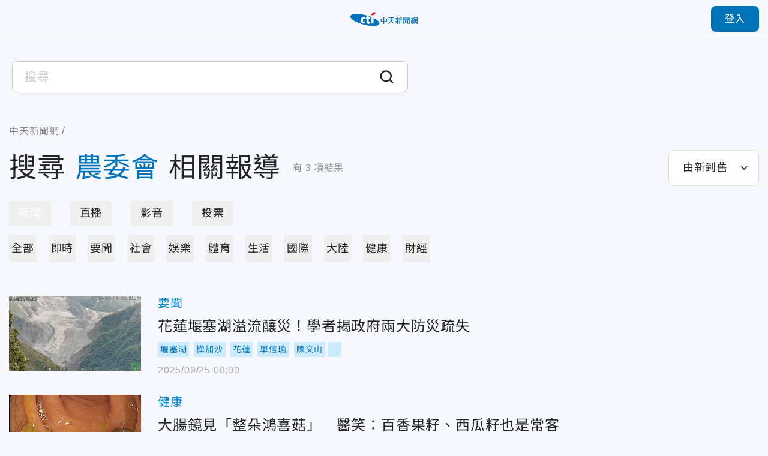

--- FILE ---
content_type: text/html;charset=utf-8
request_url: https://ctinews.com/search?q=%E8%BE%B2%E5%A7%94%E6%9C%83
body_size: 45718
content:
<!DOCTYPE html><html  lang="zh-Hant-TW"><head><meta charset="utf-8">
<meta name="viewport" content="width=device-width, initial-scale=1">
<title>搜尋 - 農委會 | 中天新聞網</title>
<link rel="preconnect" href="https://www.youtube.com">
<link rel="preconnect" href="https://www.google.com">
<link rel="preconnect" href="https://fonts.googleapis.com">
<link rel="preconnect" href="https://fonts.gstatic.com" crossorigin>
<script src="https://www.googletagservices.com/tag/js/gpt.js" defer async data-hid="GoogleAdTagManagerCode"></script>
<link rel="stylesheet" href="https://fonts.googleapis.com/icon?family=Material+Icons+Round">
<link rel="stylesheet" href="/fonts/font.css?family=Noto+Sans&family=Noto+Sans+TC:wght@400;500;700&display=swap&v=20250314" media="print" onload="this.onload=null;this.removeAttribute('media');">
<link rel="stylesheet" href="/vendor/css/ad.css">
<link rel="stylesheet" href="/_nuxt/entry.9mF0Z9w6.css" crossorigin>
<link rel="stylesheet" href="/_nuxt/assets.Bf2djrvN.css" crossorigin>
<link rel="stylesheet" href="/_nuxt/vendor-plyr.BItC_GSs.css" crossorigin>
<link rel="preload" as="fetch" fetchpriority="low" crossorigin="anonymous" href="/_nuxt/builds/meta/18a7f9a2-77ea-4894-9b4a-7d81af296640.json">
<script src="https://anymind360.com/js/10681/ats.js" defer data-hid="AnyMindTagService"></script>
<link rel="dns-prefetch" href="https://www.youtube.com">
<link rel="dns-prefetch" href="https://storage.ctinews.com">
<meta name="description" content="花蓮堰塞湖溢流釀災！學者揭政府兩大防災疏失, 大腸鏡見「整朵鴻喜菇」　醫笑：百香果籽、西瓜籽也是常客, 影/屏東光電橫行　青農血淚控訴！連前農委會主委陳保基都動怒：必遭天譴">
<meta property="og:site_name" content="中天新聞網">
<meta property="og:title" content="中天新聞網－就是新聞！報導當權者不想讓您知道的事">
<meta property="og:description" content="花蓮堰塞湖溢流釀災！學者揭政府兩大防災疏失, 大腸鏡見「整朵鴻喜菇」　醫笑：百香果籽、西瓜籽也是常客, 影/屏東光電橫行　青農血淚控訴！連前農委會主委陳保基都動怒：必遭天譴">
<meta property="og:image:width" content="600">
<meta property="og:image:height" content="315">
<meta property="og:image" content="/og/main.jpeg">
<meta property="og:type" content="website">
<meta property="og:url" content="https://ctinews.com/search">
<link rel="icon" href="/favicon.ico">
<link rel="canonical" href="https://ctinews.com/search">
<script data-hid="CtinewsGoogleTagManagerCode">(function(w,d,s,l,i){w[l]=w[l]||[];w[l].push({'gtm.start':
new Date().getTime(),event:'gtm.js'});var f=d.getElementsByTagName(s)[0],
j=d.createElement(s),dl=l!='dataLayer'?'&l='+l:'';j.defer=true;j.src=
'https://www.googletagmanager.com/gtm.js?id='+i+dl;f.parentNode.insertBefore(j,f);
})(window,document,'script','dataLayer','GTM-5CF9DKQ');</script>
<script data-hid="MetaPixelAnalyticsCode">!function(f,b,e,v,n,t,s)
{if(f.fbq)return;n=f.fbq=function(){n.callMethod?
n.callMethod.apply(n,arguments):n.queue.push(arguments)};
if(!f._fbq)f._fbq=n;n.push=n;n.loaded=!0;n.version='2.0';
n.queue=[];t=b.createElement(e);t.defer=!0;
t.src=v;s=b.getElementsByTagName(e)[0];
s.parentNode.insertBefore(t,s)}(window, document,'script',
'https://connect.facebook.net/en_US/fbevents.js');
fbq('init', '1511774879274046');
fbq('track', 'PageView');</script>
<script data-hid="MetaEventAnalyticsCode">
window.fbAsyncInit = function() {
  FB.init({
    appId      : '717095556066121',
    cookie     : true,
    xfbml      : true,
    version    : '{api-version}'
  });
    
  FB.AppEvents.logPageView();   
};

(function(d, s, id){
   var js, fjs = d.getElementsByTagName(s)[0];
   if (d.getElementById(id)) {return;}
   js = d.createElement(s); js.id = id;
   js.src = "https://connect.facebook.net/en_US/sdk.js";
   fjs.parentNode.insertBefore(js, fjs);
 }(document, 'script', 'facebook-jssdk'));</script>
<script data-hid="Taboola">
  window._taboola = window._taboola || [];
  _taboola.push({article:'auto'});
  !function (e, f, u, i) {
    if (!document.getElementById(i)){
      e.async = 1;
      e.src = u;
      e.id = i;
      f.parentNode.insertBefore(e, f);
    }
  }(document.createElement('script'),
  document.getElementsByTagName('script')[0],
  '//cdn.taboola.com/libtrc/ctinewstwd-ctinews/loader.js',
  'tb_loader_script');
  if(window.performance && typeof window.performance.mark == 'function')
    {window.performance.mark('tbl_ic');}
</script>
<script data-hid="AvividCode">window.AviviD = window.AviviD || {settings:{},status:{}}; 
AviviD.web_id = "ctinews"; AviviD.category_id = "20230307000002"; AviviD.tracking_platform = 'likr';</script>
<script data-hid="PopinPlugin">
(function() {
    var pa = document.createElement('script'); pa.type = 'text/javascript'; pa.charset = "utf-8"; pa.async = true;
    pa.src = window.location.protocol + "//api.popin.cc/searchbox/ctinews_tw.js";
    var s = document.getElementsByTagName('script')[0]; s.parentNode.insertBefore(pa, s);
})(); </script>
<meta property="fb:pages" content="223683434464256, 396741173751746, 1066625510064406">
<script type="module" src="/_nuxt/irl0lbAn.js" crossorigin></script></head><body><div id="__nuxt"><div id="app"><div id="navbar" class="sticky top-0 z-[100]" style=""><!----><div class="h-[90px] xl:h-[64px] header relative flex border-b transition-all duration-200 origin-top"><div class="l-container w-full flex items-center"><span></span><div class="logo absolute top-1/2 left-1/2 -translate-x-1/2 -translate-y-1/2 xl:max-w-[120px]"><a href="/"><img src="/_nuxt/logo.B9td3QbG.png" srcset="/_nuxt/logo.B9td3QbG.png 1x, /_nuxt/logo_2x.DlPTDn-v.png 2x" draggable="false" alt="CTITV LOGO" width="227" height="48"></a></div><span></span></div></div><!----><span></span></div><div id="main" class="min-h-screen flex flex-col"><div class="flex-1"><!--[--><!--[--><!----><!--]--><div class="search-page-container mt-7 md:mt-8 mx-auto px-[15px] max-w-[1440px]"><div class="search-input-container mx-[-15px] max-w-[700px]"><div class="relative flex items-center search-input-container search-input-container--white bg-white"><!----><input value="" type="text" class="search-input search-input--white w-full cursor-text outline-none" placeholder="搜尋"><div class="bg-white absolute w-full left-0 top-12 mb-1"><!----><!--[--><!--]--></div><div class="cursor-pointer"><svg xmlns="http://www.w3.org/2000/svg" class="em:w-6 em:h-6" style="color:currentColor;"><use href="/_nuxt/icon_sprite.uHLT2BS7.svg#search"></use></svg><!----></div></div></div><div class="mt-10 md:mt-5"><nav class="breadcrumbs flex items-center text-gray-400 text-base min-h-7" aria-label="Breadcrumb"><ol class="grid grid-flow-col place-content-start"><!--[--><li class="crumb flex items-center"><!--[--><a href="/" class=""><span>中天新聞網</span></a><meta content="1"><!--]--></li><li class="crumb flex items-center"><!--[--><a href="/search" class="cti-article-type"><span></span></a><meta content="2"><!--]--></li><!--]--></ol></nav></div><div class="flex md:flex-wrap justify-between items-center mt-4"><div class="md:w-full flex items-center"><h1 class="text-7xl md:text-3xl leading-snug break-all"> 搜尋<span class="text-primary mx-4 md:mx-2">農委會</span>相關報導 </h1><p class="ml-5 mr-10 md:ml-2.5 md:mr-0 leading-loose flex-shrink-0 text-gray-350"> 有<span class="mx-1">3</span>項結果 </p></div><div class="md:mt-4 flex-shrink-0"><span></span></div></div><div class="mx-auto mt-6"><div class="base-tab-wrapper relative"><div class="base-tab--pill-shape base-tab snap-scroll horizontal" style="--tab-offset:0;--tab-width:0;"><div class="tab-track relative grid grid-flow-col gap-8 auto-cols-max"><!--[--><!--]--><div class="indicator"></div></div></div></div></div><div class="mx-auto mt-4"><div class="base-tab-wrapper relative"><div class="base-tab--simple base-tab snap-scroll horizontal" style="--tab-offset:0;--tab-width:0;"><div class="tab-track relative grid grid-flow-col gap-8 auto-cols-max"><!--[--><!--]--><div class="indicator"></div></div></div></div><div class="my-14 md:my-7"><!----><div><div><!--[--><div class="search-card--default grid gap-7 sm:gap-5 mb-8 md:mb-5" data-v-10dfb7f0><div class="relative h-[125px] md:h-[80px] flex" data-v-10dfb7f0><div class="base-news-img" data-v-10dfb7f0><img onerror="this.setAttribute(&#39;data-error&#39;, 1)" alt="花蓮堰塞湖溢流釀災！學者揭政府兩大防災疏失" loading="eager" data-nuxt-img sizes="(max-width: 1024px) 220px, 440px" srcset="/_ipx/w_220&amp;f_webp&amp;q_80&amp;fit_cover/https://storage.ctinews.com/compression/files/default/cut-1758458953-50tDYwE.jpg 220w, /_ipx/w_440&amp;f_webp&amp;q_80&amp;fit_cover/https://storage.ctinews.com/compression/files/default/cut-1758458953-50tDYwE.jpg 440w, /_ipx/w_880&amp;f_webp&amp;q_80&amp;fit_cover/https://storage.ctinews.com/compression/files/default/cut-1758458953-50tDYwE.jpg 880w" draggable="false" fetchpriority="auto" src="/_ipx/w_880&amp;f_webp&amp;q_80&amp;fit_cover/https://storage.ctinews.com/compression/files/default/cut-1758458953-50tDYwE.jpg"></div><!----><a href="/news/items/kYaD3Kw9W9" class="absolute inset-0 alt-text" title="花蓮堰塞湖溢流釀災！學者揭政府兩大防災疏失" data-v-10dfb7f0>花蓮堰塞湖溢流釀災！學者揭政府兩大防災疏失</a></div><div class="content grid gap-3 items-center" data-v-10dfb7f0><div data-v-10dfb7f0><a href="/news/topics/LaDQVMegmZ" class="text-theme-2 hover:text-primary text-xl md:text-sm" data-v-10dfb7f0>要聞</a></div><h2 class="col-start-1 row-start-2 md:col-span-2 self-start" data-v-10dfb7f0><a href="/news/items/kYaD3Kw9W9" class="title text-2xl md:text-base" data-v-10dfb7f0>花蓮堰塞湖溢流釀災！學者揭政府兩大防災疏失</a></h2><div class="group flex flex-row flex-wrap items-center -m-1 text-sm md:col-span-2 md:row-start-3 md:text-xs" data-v-10dfb7f0><label class="peer order-last has-[:checked]:hidden"><input type="checkbox" class="hidden"><p class="p-1 text-primary bg-blue-300 text-center">...</p></label><!--[--><a href="/tags/%E5%A0%B0%E5%A1%9E%E6%B9%96" rel="noopener noreferrer" target="_blank" class="m-1 flex-shrink-0 [&amp;:nth-of-type(n+6)]:hidden peer-has-[:checked]:[&amp;:nth-of-type(n+6)]:block md:[&amp;:nth-of-type(n+4)]:hidden md:peer-has-[:checked]:[&amp;:nth-of-type(n+4)]:block"><p class="p-1 text-primary bg-blue-300 text-center">堰塞湖</p></a><a href="/tags/%E6%A8%BA%E5%8A%A0%E6%B2%99" rel="noopener noreferrer" target="_blank" class="m-1 flex-shrink-0 [&amp;:nth-of-type(n+6)]:hidden peer-has-[:checked]:[&amp;:nth-of-type(n+6)]:block md:[&amp;:nth-of-type(n+4)]:hidden md:peer-has-[:checked]:[&amp;:nth-of-type(n+4)]:block"><p class="p-1 text-primary bg-blue-300 text-center">樺加沙</p></a><a href="/tags/%E8%8A%B1%E8%93%AE" rel="noopener noreferrer" target="_blank" class="m-1 flex-shrink-0 [&amp;:nth-of-type(n+6)]:hidden peer-has-[:checked]:[&amp;:nth-of-type(n+6)]:block md:[&amp;:nth-of-type(n+4)]:hidden md:peer-has-[:checked]:[&amp;:nth-of-type(n+4)]:block"><p class="p-1 text-primary bg-blue-300 text-center">花蓮</p></a><a href="/tags/%E5%96%AE%E4%BF%A1%E7%91%9C" rel="noopener noreferrer" target="_blank" class="m-1 flex-shrink-0 [&amp;:nth-of-type(n+6)]:hidden peer-has-[:checked]:[&amp;:nth-of-type(n+6)]:block md:[&amp;:nth-of-type(n+4)]:hidden md:peer-has-[:checked]:[&amp;:nth-of-type(n+4)]:block"><p class="p-1 text-primary bg-blue-300 text-center">單信瑜</p></a><a href="/tags/%E9%99%B3%E6%96%87%E5%B1%B1" rel="noopener noreferrer" target="_blank" class="m-1 flex-shrink-0 [&amp;:nth-of-type(n+6)]:hidden peer-has-[:checked]:[&amp;:nth-of-type(n+6)]:block md:[&amp;:nth-of-type(n+4)]:hidden md:peer-has-[:checked]:[&amp;:nth-of-type(n+4)]:block"><p class="p-1 text-primary bg-blue-300 text-center">陳文山</p></a><a href="/tags/%E6%9D%8E%E9%8C%AB%E5%A0%A4" rel="noopener noreferrer" target="_blank" class="m-1 flex-shrink-0 [&amp;:nth-of-type(n+6)]:hidden peer-has-[:checked]:[&amp;:nth-of-type(n+6)]:block md:[&amp;:nth-of-type(n+4)]:hidden md:peer-has-[:checked]:[&amp;:nth-of-type(n+4)]:block"><p class="p-1 text-primary bg-blue-300 text-center">李錫堤</p></a><a href="/tags/%E8%BE%B2%E5%A7%94%E6%9C%83" rel="noopener noreferrer" target="_blank" class="m-1 flex-shrink-0 [&amp;:nth-of-type(n+6)]:hidden peer-has-[:checked]:[&amp;:nth-of-type(n+6)]:block md:[&amp;:nth-of-type(n+4)]:hidden md:peer-has-[:checked]:[&amp;:nth-of-type(n+4)]:block"><p class="p-1 text-primary bg-blue-300 text-center">農委會</p></a><!--]--></div><span data-v-10dfb7f0></span></div></div><div class="search-card--default grid gap-7 sm:gap-5 mb-8 md:mb-5" data-v-10dfb7f0><div class="relative h-[125px] md:h-[80px] flex" data-v-10dfb7f0><div class="base-news-img" data-v-10dfb7f0><img onerror="this.setAttribute(&#39;data-error&#39;, 1)" alt="大腸鏡見「整朵鴻喜菇」　醫笑：百香果籽、西瓜籽也是常客" loading="eager" data-nuxt-img sizes="(max-width: 1024px) 220px, 440px" srcset="/_ipx/w_220&amp;f_webp&amp;q_80&amp;fit_cover/https://storage.ctinews.com/compression/files/default/cut-1747893958-1lewnZr.jpg 220w, /_ipx/w_440&amp;f_webp&amp;q_80&amp;fit_cover/https://storage.ctinews.com/compression/files/default/cut-1747893958-1lewnZr.jpg 440w, /_ipx/w_880&amp;f_webp&amp;q_80&amp;fit_cover/https://storage.ctinews.com/compression/files/default/cut-1747893958-1lewnZr.jpg 880w" draggable="false" fetchpriority="auto" src="/_ipx/w_880&amp;f_webp&amp;q_80&amp;fit_cover/https://storage.ctinews.com/compression/files/default/cut-1747893958-1lewnZr.jpg"></div><!----><a href="/news/items/kYaDKd18W9" class="absolute inset-0 alt-text" title="大腸鏡見「整朵鴻喜菇」　醫笑：百香果籽、西瓜籽也是常客" data-v-10dfb7f0>大腸鏡見「整朵鴻喜菇」　醫笑：百香果籽、西瓜籽也是常客</a></div><div class="content grid gap-3 items-center" data-v-10dfb7f0><div data-v-10dfb7f0><a href="/news/topics/P86vloQM2r" class="text-theme-2 hover:text-primary text-xl md:text-sm" data-v-10dfb7f0>健康</a></div><h2 class="col-start-1 row-start-2 md:col-span-2 self-start" data-v-10dfb7f0><a href="/news/items/kYaDKd18W9" class="title text-2xl md:text-base" data-v-10dfb7f0>大腸鏡見「整朵鴻喜菇」　醫笑：百香果籽、西瓜籽也是常客</a></h2><div class="group flex flex-row flex-wrap items-center -m-1 text-sm md:col-span-2 md:row-start-3 md:text-xs" data-v-10dfb7f0><label class="peer order-last has-[:checked]:hidden"><input type="checkbox" class="hidden"><p class="p-1 text-primary bg-blue-300 text-center">...</p></label><!--[--><a href="/tags/%E6%9E%97%E7%9B%B8%E5%AE%8F" rel="noopener noreferrer" target="_blank" class="m-1 flex-shrink-0 [&amp;:nth-of-type(n+6)]:hidden peer-has-[:checked]:[&amp;:nth-of-type(n+6)]:block md:[&amp;:nth-of-type(n+4)]:hidden md:peer-has-[:checked]:[&amp;:nth-of-type(n+4)]:block"><p class="p-1 text-primary bg-blue-300 text-center">林相宏</p></a><a href="/tags/%E9%B4%BB%E5%96%9C%E8%8F%87" rel="noopener noreferrer" target="_blank" class="m-1 flex-shrink-0 [&amp;:nth-of-type(n+6)]:hidden peer-has-[:checked]:[&amp;:nth-of-type(n+6)]:block md:[&amp;:nth-of-type(n+4)]:hidden md:peer-has-[:checked]:[&amp;:nth-of-type(n+4)]:block"><p class="p-1 text-primary bg-blue-300 text-center">鴻喜菇</p></a><a href="/tags/%E9%87%91%E9%87%9D%E8%8F%87" rel="noopener noreferrer" target="_blank" class="m-1 flex-shrink-0 [&amp;:nth-of-type(n+6)]:hidden peer-has-[:checked]:[&amp;:nth-of-type(n+6)]:block md:[&amp;:nth-of-type(n+4)]:hidden md:peer-has-[:checked]:[&amp;:nth-of-type(n+4)]:block"><p class="p-1 text-primary bg-blue-300 text-center">金針菇</p></a><a href="/tags/%E6%98%8E%E5%A4%A9%E8%A6%8B" rel="noopener noreferrer" target="_blank" class="m-1 flex-shrink-0 [&amp;:nth-of-type(n+6)]:hidden peer-has-[:checked]:[&amp;:nth-of-type(n+6)]:block md:[&amp;:nth-of-type(n+4)]:hidden md:peer-has-[:checked]:[&amp;:nth-of-type(n+4)]:block"><p class="p-1 text-primary bg-blue-300 text-center">明天見</p></a><a href="/tags/%E5%A4%A7%E8%85%B8%E9%8F%A1" rel="noopener noreferrer" target="_blank" class="m-1 flex-shrink-0 [&amp;:nth-of-type(n+6)]:hidden peer-has-[:checked]:[&amp;:nth-of-type(n+6)]:block md:[&amp;:nth-of-type(n+4)]:hidden md:peer-has-[:checked]:[&amp;:nth-of-type(n+4)]:block"><p class="p-1 text-primary bg-blue-300 text-center">大腸鏡</p></a><a href="/tags/%E9%A6%99%E8%8F%87" rel="noopener noreferrer" target="_blank" class="m-1 flex-shrink-0 [&amp;:nth-of-type(n+6)]:hidden peer-has-[:checked]:[&amp;:nth-of-type(n+6)]:block md:[&amp;:nth-of-type(n+4)]:hidden md:peer-has-[:checked]:[&amp;:nth-of-type(n+4)]:block"><p class="p-1 text-primary bg-blue-300 text-center">香菇</p></a><a href="/tags/%E9%A3%9F%E7%89%A9%E6%AE%98%E6%B8%A3" rel="noopener noreferrer" target="_blank" class="m-1 flex-shrink-0 [&amp;:nth-of-type(n+6)]:hidden peer-has-[:checked]:[&amp;:nth-of-type(n+6)]:block md:[&amp;:nth-of-type(n+4)]:hidden md:peer-has-[:checked]:[&amp;:nth-of-type(n+4)]:block"><p class="p-1 text-primary bg-blue-300 text-center">食物殘渣</p></a><a href="/tags/%E8%BE%B2%E5%A7%94%E6%9C%83" rel="noopener noreferrer" target="_blank" class="m-1 flex-shrink-0 [&amp;:nth-of-type(n+6)]:hidden peer-has-[:checked]:[&amp;:nth-of-type(n+6)]:block md:[&amp;:nth-of-type(n+4)]:hidden md:peer-has-[:checked]:[&amp;:nth-of-type(n+4)]:block"><p class="p-1 text-primary bg-blue-300 text-center">農委會</p></a><!--]--></div><span data-v-10dfb7f0></span></div></div><div class="search-card--default grid gap-7 sm:gap-5 mb-8 md:mb-5" data-v-10dfb7f0><div class="relative h-[125px] md:h-[80px] flex" data-v-10dfb7f0><div class="base-news-img" data-v-10dfb7f0><img onerror="this.setAttribute(&#39;data-error&#39;, 1)" alt="影/屏東光電橫行　青農血淚控訴！連前農委會主委陳保基都動怒：必遭天譴" loading="eager" data-nuxt-img sizes="(max-width: 1024px) 220px, 440px" srcset="/_ipx/w_220&amp;f_webp&amp;q_80&amp;fit_cover/https://storage.ctinews.com/compression/files/default/cut-1741159296-OxDmwMV.webp 220w, /_ipx/w_440&amp;f_webp&amp;q_80&amp;fit_cover/https://storage.ctinews.com/compression/files/default/cut-1741159296-OxDmwMV.webp 440w, /_ipx/w_880&amp;f_webp&amp;q_80&amp;fit_cover/https://storage.ctinews.com/compression/files/default/cut-1741159296-OxDmwMV.webp 880w" draggable="false" fetchpriority="auto" src="/_ipx/w_880&amp;f_webp&amp;q_80&amp;fit_cover/https://storage.ctinews.com/compression/files/default/cut-1741159296-OxDmwMV.webp"></div><!----><a href="/news/items/q6xVbNB2x7" class="absolute inset-0 alt-text" title="影/屏東光電橫行　青農血淚控訴！連前農委會主委陳保基都動怒：必遭天譴" data-v-10dfb7f0>影/屏東光電橫行　青農血淚控訴！連前農委會主委陳保基都動怒：必遭天譴</a></div><div class="content grid gap-3 items-center" data-v-10dfb7f0><div data-v-10dfb7f0><a href="/news/topics/LaDQVMegmZ" class="text-theme-2 hover:text-primary text-xl md:text-sm" data-v-10dfb7f0>要聞</a></div><h2 class="col-start-1 row-start-2 md:col-span-2 self-start" data-v-10dfb7f0><a href="/news/items/q6xVbNB2x7" class="title text-2xl md:text-base" data-v-10dfb7f0>影/屏東光電橫行　青農血淚控訴！連前農委會主委陳保基都動怒：必遭天譴</a></h2><div class="group flex flex-row flex-wrap items-center -m-1 text-sm md:col-span-2 md:row-start-3 md:text-xs" data-v-10dfb7f0><!----><!--[--><a href="/tags/%E6%B0%91%E9%96%93%E7%89%B9%E5%81%B5%E7%B5%84" rel="noopener noreferrer" target="_blank" class="m-1 flex-shrink-0 [&amp;:nth-of-type(n+6)]:hidden peer-has-[:checked]:[&amp;:nth-of-type(n+6)]:block md:[&amp;:nth-of-type(n+4)]:hidden md:peer-has-[:checked]:[&amp;:nth-of-type(n+4)]:block"><p class="p-1 text-primary bg-blue-300 text-center">民間特偵組</p></a><a href="/tags/%E9%99%B3%E4%BF%9D%E5%9F%BA" rel="noopener noreferrer" target="_blank" class="m-1 flex-shrink-0 [&amp;:nth-of-type(n+6)]:hidden peer-has-[:checked]:[&amp;:nth-of-type(n+6)]:block md:[&amp;:nth-of-type(n+4)]:hidden md:peer-has-[:checked]:[&amp;:nth-of-type(n+4)]:block"><p class="p-1 text-primary bg-blue-300 text-center">陳保基</p></a><a href="/tags/%E8%BE%B2%E6%B0%91" rel="noopener noreferrer" target="_blank" class="m-1 flex-shrink-0 [&amp;:nth-of-type(n+6)]:hidden peer-has-[:checked]:[&amp;:nth-of-type(n+6)]:block md:[&amp;:nth-of-type(n+4)]:hidden md:peer-has-[:checked]:[&amp;:nth-of-type(n+4)]:block"><p class="p-1 text-primary bg-blue-300 text-center">農民</p></a><a href="/tags/%E5%85%89%E9%9B%BB" rel="noopener noreferrer" target="_blank" class="m-1 flex-shrink-0 [&amp;:nth-of-type(n+6)]:hidden peer-has-[:checked]:[&amp;:nth-of-type(n+6)]:block md:[&amp;:nth-of-type(n+4)]:hidden md:peer-has-[:checked]:[&amp;:nth-of-type(n+4)]:block"><p class="p-1 text-primary bg-blue-300 text-center">光電</p></a><a href="/tags/%E7%81%AB%E5%8A%9B%E7%99%BC%E9%9B%BB" rel="noopener noreferrer" target="_blank" class="m-1 flex-shrink-0 [&amp;:nth-of-type(n+6)]:hidden peer-has-[:checked]:[&amp;:nth-of-type(n+6)]:block md:[&amp;:nth-of-type(n+4)]:hidden md:peer-has-[:checked]:[&amp;:nth-of-type(n+4)]:block"><p class="p-1 text-primary bg-blue-300 text-center">火力發電</p></a><!--]--></div><span data-v-10dfb7f0></span></div></div><!--]--></div></div><div class="infinite-scroll text-gray-450 mt-4"><div class="trigger mt-4"><p class="grid grid-flow-col place-items-center place-content-center gap-3"><span></span><!--[-->已經沒有東西囉！<!--]--></p></div></div></div></div></div><div class="toast-board"><ul id="toast-list" name="tile-x"></ul></div><!----><!--]--></div><footer class="site-footer bg-primary text-white text-base md:text-sm leading-[1.875] overflow-hidden" data-v-1a6f0019><div class="l-container" data-v-1a6f0019><div class="col-start-1 md:py-7" data-v-1a6f0019><figure class="flex items-center md:flex-col gap-10 md:gap-7 md:items-start" data-v-1a6f0019><img src="/_nuxt/logo.B9td3QbG.png" srcset="/_nuxt/logo.B9td3QbG.png 1x, /_nuxt/logo_2x.DlPTDn-v.png 2x" class="w-[32%] max-w-[426px] md:max-w-[190px]" draggable="false" width="426" height="90" alt="CTITV LOGO" data-v-1a6f0019><figcaption class="max-w-[486px] leading-5 font-medium" data-v-1a6f0019> 新聞、影音、節目、直播、社群及App都深獲網友喜愛，在全世界各地華人亦頗受歡迎，全球擁有2000萬粉絲。 </figcaption></figure></div><div class="col-start-2 mx-6 md:mx-0 md:col-start-1 md:row-start-3 md:py-7" data-v-1a6f0019><p class="col-title" data-v-1a6f0019> 追蹤我們 </p><ul class="grid grid-flow-col gap-3 place-content-start" data-v-1a6f0019><!--[--><li data-v-1a6f0019><a href="https://twitter.com/CtinewsOfficial" class="alt-text block" title="Twitter" target="_blank" data-v-1a6f0019><svg xmlns="http://www.w3.org/2000/svg" width="24" height="24" data-v-1a6f0019><use href="/_nuxt/icon_sprite.uHLT2BS7.svg#twitter-rounded"></use></svg> Twitter</a></li><li data-v-1a6f0019><a href="https://www.facebook.com/52news" class="alt-text block" title="Facebook" target="_blank" data-v-1a6f0019><svg xmlns="http://www.w3.org/2000/svg" width="24" height="24" data-v-1a6f0019><use href="/_nuxt/icon_sprite.uHLT2BS7.svg#fb-rounded"></use></svg> Facebook</a></li><li data-v-1a6f0019><a href="https://instagram.com/ctinews?igshid=YmMyMTA2M2Y=" class="alt-text block" title="Instagram" target="_blank" data-v-1a6f0019><svg xmlns="http://www.w3.org/2000/svg" width="24" height="24" data-v-1a6f0019><use href="/_nuxt/icon_sprite.uHLT2BS7.svg#ig-rounded"></use></svg> Instagram</a></li><li data-v-1a6f0019><a href="https://lin.ee/bXT6zov" class="alt-text block" title="Line" target="_blank" data-v-1a6f0019><svg xmlns="http://www.w3.org/2000/svg" width="24" height="24" data-v-1a6f0019><use href="/_nuxt/icon_sprite.uHLT2BS7.svg#line-rounded"></use></svg> Line</a></li><li data-v-1a6f0019><a href="https://www.tiktok.com/@ctinews" class="alt-text block" title="TikTok" target="_blank" data-v-1a6f0019><svg xmlns="http://www.w3.org/2000/svg" width="24" height="24" data-v-1a6f0019><use href="/_nuxt/icon_sprite.uHLT2BS7.svg#tiktok-rounded"></use></svg> TikTok</a></li><!--]--></ul></div><div class="site-footer__links relative pr-6 py-12 col-start-1 col-span-2 row-start-2 md:py-7" data-v-1a6f0019><div class="basis-64 md:basis-1/2 md:hidden" data-v-1a6f0019><p class="col-title" data-v-1a6f0019> 新聞分類 </p><ul class="col-links" data-v-1a6f0019><!--[--><li data-v-1a6f0019><a href="https://www.ctinews.com/search/%E9%97%9C%E7%A8%85" rel="noopener noreferrer" target="_blank" title="前往台美關稅" data-v-1a6f0019>台美關稅</a></li><li data-v-1a6f0019><a href="https://www.ctinews.com/search/2026%E5%A4%A7%E9%81%B8" rel="noopener noreferrer" target="_blank" title="前往決戰2026" data-v-1a6f0019>決戰2026</a></li><li data-v-1a6f0019><a href="/news/topics/KDdek5vgXx" rel="noopener noreferrer" target="_blank" title="前往即時" data-v-1a6f0019>即時</a></li><li data-v-1a6f0019><a href="/news/topics/LaDQVMegmZ" rel="noopener noreferrer" target="_blank" title="前往要聞" data-v-1a6f0019>要聞</a></li><li data-v-1a6f0019><a href="/news/topics/dnbepPejZB" rel="noopener noreferrer" target="_blank" title="前往社會" data-v-1a6f0019>社會</a></li><li data-v-1a6f0019><a href="/news/topics/rM59zn9V4z" rel="noopener noreferrer" target="_blank" title="前往娛樂" data-v-1a6f0019>娛樂</a></li><li data-v-1a6f0019><a href="/news/topics/MDE9DMenNd" rel="noopener noreferrer" target="_blank" title="前往體育" data-v-1a6f0019>體育</a></li><li data-v-1a6f0019><a href="/news/topics/A65QZ5exYy" rel="noopener noreferrer" target="_blank" title="前往生活" data-v-1a6f0019>生活</a></li><li data-v-1a6f0019><a href="/news/topics/Wqk9W8eD3M" rel="noopener noreferrer" target="_blank" title="前往國際" data-v-1a6f0019>國際</a></li><li data-v-1a6f0019><a href="/news/topics/6KG96z9gEA" rel="noopener noreferrer" target="_blank" title="前往大陸" data-v-1a6f0019>大陸</a></li><li data-v-1a6f0019><a href="https://ctinews.com/programs" rel="noopener noreferrer" target="_blank" title="前往影音" data-v-1a6f0019>影音</a></li><li data-v-1a6f0019><a href="/news/topics/P86vloQM2r" rel="noopener noreferrer" target="_blank" title="前往健康" data-v-1a6f0019>健康</a></li><!--]--></ul></div><div class="basis-[120px] md:basis-auto md:hidden" data-v-1a6f0019><p class="col-title" data-v-1a6f0019> 影音專區 </p><ul class="col-links" data-v-1a6f0019><li data-v-1a6f0019><a href="/live" class="" title="前往24小時直播專區" data-v-1a6f0019> 24小時直播 </a></li><li data-v-1a6f0019><a href="/programs" class="" title="前往影音節目專區" data-v-1a6f0019> 影音節目 </a></li></ul></div><div class="basis-[120px]" data-v-1a6f0019><p class="col-title" data-v-1a6f0019> 關於我們 </p><ul class="col-links" data-v-1a6f0019><li data-v-1a6f0019><a href="/about" target="_blank" data-v-1a6f0019>中天介紹</a></li><li data-v-1a6f0019><a href="https://www.104.com.tw/company/18n5ka08?jobsource=cs_2018indexpoc" target="_blank" data-v-1a6f0019>人才招募</a></li><li data-v-1a6f0019><a href="/terms" target="_blank" data-v-1a6f0019>使用條款</a></li><li data-v-1a6f0019><a href="/privacy" target="_blank" data-v-1a6f0019>隱私權條款</a></li><li data-v-1a6f0019><a href="/disclaimer" target="_blank" data-v-1a6f0019>免責聲明</a></li><li data-v-1a6f0019><a href="/business" target="_blank" data-v-1a6f0019>商務合作方案</a></li></ul></div><div class="basis-[120px]" data-v-1a6f0019><p class="col-title" data-v-1a6f0019> 客服資訊 </p><ul class="col-links" data-v-1a6f0019><li data-v-1a6f0019><a href="/announcement" target="_blank" data-v-1a6f0019>公告</a></li><li data-v-1a6f0019><a href="/faq" target="_blank" data-v-1a6f0019>常見問題</a></li><li data-v-1a6f0019><a href="/contact" target="_blank" data-v-1a6f0019>聯絡我們</a></li><li data-v-1a6f0019><a href="/contact?type=gossip" target="_blank" data-v-1a6f0019>我要爆料</a></li><li data-v-1a6f0019><a href="/contact?type=contribute" target="_blank" data-v-1a6f0019>我要投稿</a></li></ul></div><!----><div data-v-1a6f0019><p class="col-title" data-v-1a6f0019> 聯絡我們 </p><div class="grid grid-flow-row gap-8" data-v-1a6f0019><ul data-v-1a6f0019><li data-v-1a6f0019>中天電視股份有限公司</li><li data-v-1a6f0019>臺北市內湖區民權東路六段25號</li><li data-v-1a6f0019>總機：<a href="tel:+886-2-66007766" data-v-1a6f0019>(02)6600-7766</a></li></ul><ul data-v-1a6f0019><li data-v-1a6f0019>客服專線：<a href="tel:+886-2-27923151" data-v-1a6f0019>02-2792-3151</a></li><li data-v-1a6f0019>客服信箱：<a href="mailto:service@ctitv.com.tw" data-v-1a6f0019>service@ctitv.com.tw</a></li></ul></div></div></div><div class="copyright relative row-start-3 md:row-start-4 md:py-7 leading-snug" data-v-1a6f0019><p data-v-1a6f0019>中天新聞網版權所有 © 2022 CTiTV Inc. all Rights Reserved.</p><p data-v-1a6f0019>China Times Group</p></div></div></footer><span></span></div><span></span></div></div><div id="teleports"></div><script src="https://pagead2.googlesyndication.com/pagead/js/adsbygoogle.js?client=ca-pub-3614921727460755" defer crossorigin="anonymous" data-hid="GoogleAdCode"></script>
<script src="/vendor/scripts/ad.min.js" defer data-hid="ChinatimesAdCode"></script>
<script src="https://avivid.likr.tw/api/subscribe_core.min.js" defer data-hid="AvividAdCode01"></script>
<script src="https://avivid.likr.tw/api/ring_only_tracking.min.js" defer data-hid="AvividAdCode02"></script>
<script type="application/json" data-nuxt-data="nuxt-app" data-ssr="true" id="__NUXT_DATA__">[["ShallowReactive",1],{"data":2,"state":382,"once":385,"_errors":386,"serverRendered":7,"path":388,"pinia":389},["ShallowReactive",3],{"$fSBmy8NM5lsIgbPU42KGvHTSt434jUvcHcX7NgrBakAM":4,"$fDk8r_2gKRZmIE85oB_YzeKFqiIgbKA6POrFxVT8YYWI":8,"$fidHbtDvOUJVhuwSaq_crWleyTwrcBJgurjA89OmqBeo":134,"$f9QEGKOXF0DQuXz9pUzHG6R8YI_RSUT4Krq5_Ddv4wCw":245},{"token":5,"tokenStatus":6},"09a5af2925f46da4973814a054e66aba",{"status":7},true,[9,21,29,35,40,45,50,62,67,72,77,116,121],{"id":10,"name":11,"sort":12,"action_type":13,"uri":14,"root":7,"sub_types":15,"bg_color":16,"text_color":17,"on_dashboard":18,"on_website":7,"color":19,"video_uri":20,"video_source":20,"video_type":20},"6KG96GyegE","台美關稅",1,"uri","https://www.ctinews.com/search/%E9%97%9C%E7%A8%85",[],"#FF0000","#FFFFFF",false,"red","",{"id":22,"name":23,"sort":24,"action_type":13,"uri":25,"root":7,"sub_types":26,"bg_color":27,"text_color":17,"on_dashboard":18,"on_website":7,"color":28,"video_uri":20,"video_source":20,"video_type":20},"A65QZGkvxY","決戰2026",2,"https://www.ctinews.com/search/2026%E5%A4%A7%E9%81%B8",[],"#3366CC","blue",{"id":30,"name":31,"sort":32,"action_type":33,"uri":20,"root":7,"sub_types":34,"bg_color":20,"text_color":20,"on_dashboard":7,"on_website":7,"color":20,"video_uri":20,"video_source":20,"video_type":20},"KDdek5vgXx","即時",7,"type",[],{"id":36,"name":37,"sort":38,"action_type":33,"uri":20,"root":7,"sub_types":39,"bg_color":20,"text_color":20,"on_dashboard":7,"on_website":7,"color":20,"video_uri":20,"video_source":20,"video_type":20},"LaDQVMegmZ","要聞",8,[],{"id":41,"name":42,"sort":43,"action_type":33,"uri":20,"root":7,"sub_types":44,"bg_color":20,"text_color":20,"on_dashboard":7,"on_website":7,"color":20,"video_uri":20,"video_source":20,"video_type":20},"dnbepPejZB","社會",9,[],{"id":46,"name":47,"sort":48,"action_type":33,"uri":20,"root":7,"sub_types":49,"bg_color":20,"text_color":20,"on_dashboard":7,"on_website":7,"color":20,"video_uri":20,"video_source":20,"video_type":20},"rM59zn9V4z","娛樂",10,[],{"id":51,"name":52,"sort":53,"action_type":33,"uri":20,"root":7,"sub_types":54,"bg_color":20,"text_color":20,"on_dashboard":7,"on_website":7,"color":20,"video_uri":20,"video_source":20,"video_type":20},"MDE9DMenNd","體育",11,[55],{"id":56,"name":57,"sort":58,"action_type":33,"uri":20,"root":18,"sub_types":59,"bg_color":20,"text_color":20,"on_dashboard":18,"on_website":7,"color":20,"video_uri":60,"video_source":61,"video_type":20},"3XdeMO4v6V","雙北世壯運",6,[],"https://www.youtube.com/watch?v=u9FUd8OsahY","訊號來源: 2025雙北世界壯年運動會官方頻道",{"id":63,"name":64,"sort":65,"action_type":33,"uri":20,"root":7,"sub_types":66,"bg_color":20,"text_color":20,"on_dashboard":7,"on_website":7,"color":20,"video_uri":20,"video_source":20,"video_type":20},"A65QZ5exYy","生活",12,[],{"id":68,"name":69,"sort":70,"action_type":33,"uri":20,"root":7,"sub_types":71,"bg_color":20,"text_color":20,"on_dashboard":7,"on_website":7,"color":20,"video_uri":20,"video_source":20,"video_type":20},"Wqk9W8eD3M","國際",13,[],{"id":73,"name":74,"sort":75,"action_type":33,"uri":20,"root":7,"sub_types":76,"bg_color":20,"text_color":20,"on_dashboard":7,"on_website":7,"color":20,"video_uri":20,"video_source":20,"video_type":20},"6KG96z9gEA","大陸",14,[],{"id":78,"name":79,"sort":80,"action_type":13,"uri":81,"root":7,"sub_types":82,"bg_color":20,"text_color":20,"on_dashboard":7,"on_website":7,"color":20,"video_uri":20,"video_source":20,"video_type":20},"EVN9YRedxg","影音",15,"https://ctinews.com/programs",[83,88,93,99,105,111],{"id":84,"name":85,"sort":12,"action_type":13,"uri":86,"root":18,"sub_types":87,"bg_color":20,"text_color":20,"on_dashboard":18,"on_website":7,"color":20,"video_uri":20,"video_source":20,"video_type":20},"rP7QLmdvyz","每日必看","https://ctinews.com/programs/BGZg8dBg7r",[],{"id":89,"name":90,"sort":24,"action_type":13,"uri":91,"root":18,"sub_types":92,"bg_color":20,"text_color":20,"on_dashboard":18,"on_website":7,"color":20,"video_uri":20,"video_source":20,"video_type":20},"ol3ejAG9XO","熱搜發燒榜","https://ctinews.com/programs/2O5pow1pz4",[],{"id":94,"name":95,"sort":96,"action_type":13,"uri":97,"root":18,"sub_types":98,"bg_color":20,"text_color":20,"on_dashboard":18,"on_website":7,"color":20,"video_uri":20,"video_source":20,"video_type":20},"3XdeMGzv6V","大新聞大爆卦",3,"https://ctinews.com/programs/QLlRj22R2x",[],{"id":100,"name":101,"sort":102,"action_type":13,"uri":103,"root":18,"sub_types":104,"bg_color":20,"text_color":20,"on_dashboard":18,"on_website":7,"color":20,"video_uri":20,"video_source":20,"video_type":20},"YOLe4YpQ6m","辣晚報",4,"https://ctinews.com/programs/mV4EvMjpbX",[],{"id":106,"name":107,"sort":108,"action_type":13,"uri":109,"root":18,"sub_types":110,"bg_color":20,"text_color":20,"on_dashboard":18,"on_website":7,"color":20,"video_uri":20,"video_source":20,"video_type":20},"gRG9OGP912","頭條開講",5,"https://ctinews.com/programs/bvNpGVKg7k",[],{"id":112,"name":113,"sort":32,"action_type":13,"uri":114,"root":18,"sub_types":115,"bg_color":20,"text_color":20,"on_dashboard":18,"on_website":7,"color":20,"video_uri":20,"video_source":20,"video_type":20},"r1V9bLaQD8","全球大視野","https://ctinews.com/programs/BLaRlqmgAm",[],{"id":117,"name":118,"sort":119,"action_type":33,"uri":20,"root":7,"sub_types":120,"bg_color":20,"text_color":20,"on_dashboard":7,"on_website":7,"color":20,"video_uri":20,"video_source":20,"video_type":20},"P86vloQM2r","健康",16,[],{"id":122,"name":123,"sort":124,"action_type":33,"uri":20,"root":7,"sub_types":125,"bg_color":20,"text_color":20,"on_dashboard":7,"on_website":7,"color":20,"video_uri":20,"video_source":20,"video_type":20},"lwXQdwe7rJ","財經",17,[126,130],{"id":127,"name":128,"sort":43,"action_type":33,"uri":20,"root":18,"sub_types":129,"bg_color":20,"text_color":20,"on_dashboard":18,"on_website":7,"color":20,"video_uri":20,"video_source":20,"video_type":20},"nKX9EMx9yd","房產新勢力",[],{"id":131,"name":132,"sort":48,"action_type":33,"uri":20,"root":18,"sub_types":133,"bg_color":20,"text_color":20,"on_dashboard":18,"on_website":7,"color":20,"video_uri":20,"video_source":20,"video_type":20},"EVN9Yb7edx","保險小幫手",[],[135,138,141,144,147,150,152,155,158,160,163,166,169,172,175,178,181,184,186,189,193,197,201,205,209,213,217,221,225,229,233,237,241],{"id":136,"type":137,"sort":12,"name":85},"DZoMOLJ4p1","tag",{"id":139,"type":137,"sort":24,"name":140},"pGgJlgMRLw","中天辣晚報",{"id":142,"type":137,"sort":96,"name":143},"VzdJqdM6Y9","忤惡獵奇重案組",{"id":145,"type":137,"sort":102,"name":146},"rKEBjmZa0o","夯韓綜",{"id":148,"type":137,"sort":108,"name":149},"bdvJwx7aAE","中天最即時",{"id":151,"type":137,"sort":58,"name":95},"wZkaWoazD8",{"id":153,"type":137,"sort":32,"name":154},"1jlBk3BD5E","撩星聞",{"id":156,"type":137,"sort":38,"name":157},"DZoMOKLM4p","馬德有事嗎",{"id":159,"type":137,"sort":43,"name":107},"zY3MXNaeLZ",{"id":161,"type":137,"sort":48,"name":162},"An6Me5qMxk","國際360°",{"id":164,"type":137,"sort":53,"name":165},"58YBrxJrmP","小麥健康筆記",{"id":167,"type":137,"sort":53,"name":168},"neDaNKZBG2","健康DoReMi",{"id":170,"type":137,"sort":65,"name":171},"kp0JKWJY1E","高級酸新聞台",{"id":173,"type":137,"sort":70,"name":174},"zY3MXQNJeL","跟著怡琳看世界",{"id":176,"type":137,"sort":75,"name":177},"oZjab48MK9","國際直球對決",{"id":179,"type":137,"sort":80,"name":180},"yezJRqMdP3","靈異錯別字",{"id":182,"type":137,"sort":80,"name":183},"ojzBzpWJ23","潔出職人開箱",{"id":185,"type":137,"sort":119,"name":90},"rKEBjZB0oy",{"id":187,"type":137,"sort":124,"name":188},"RX9BV7M2gj","線上面對面",{"id":190,"type":137,"sort":191,"name":192},"k94M8RaKbr",18,"中天車享家",{"id":194,"type":137,"sort":195,"name":196},"ernM4PKMEO",19,"阿比妹妹-林慧君",{"id":198,"type":137,"sort":199,"name":200},"oZjab8MK9O",20,"民間特偵組",{"id":202,"type":137,"sort":203,"name":204},"1q8BZooM6V",21,"金牌特派-金汝鑫",{"id":206,"type":137,"sort":207,"name":208},"lWAMn05apb",22,"前進戰略高地",{"id":210,"type":137,"sort":211,"name":212},"45VMQ1MrY0",23,"庶民請上車",{"id":214,"type":137,"sort":215,"name":216},"4q8a7PBk6b",24,"詩瑋愛健康-兩性密碼",{"id":218,"type":137,"sort":219,"name":220},"wZkaWnoJzD",25,"ctitalk網路論壇",{"id":222,"type":137,"sort":223,"name":224},"XNnMpAJkoY",26,"全球政經周報",{"id":226,"type":137,"sort":227,"name":228},"V47M5jJRv2",27,"今日大陸360°/素人說大陸",{"id":230,"type":137,"sort":231,"name":232},"ojzBzWM23g",28,"論文門開箱",{"id":234,"type":137,"sort":235,"name":236},"rxDM21BovQ",29,"忤惡老Z調查線",{"id":238,"type":137,"sort":239,"name":240},"V47M5yjMRv",30,"詭案橞客室",{"id":242,"type":137,"sort":243,"name":244},"4q8a7oPak6",9999,"特別企畫",{"word":246,"page":12,"pages":12,"total":96,"per_page":219,"news":247,"list":349},"農委會",[248,286,321],{"id":249,"title":250,"created_at":251,"created_dt":252,"publish_at":253,"publish_dt":254,"release_at":253,"release_dt":254,"sort":255,"image":256,"news_id":249,"news_type":257,"news_class":261,"tags":262,"use_ad":18,"ad_code":20,"use_link":18,"link":20,"target_type":283,"target_id":249,"url":20,"is_love":18,"is_keep":18,"need_notic":18,"is_adults":18,"video":20,"theme":12,"extending_click":284,"extending_percentage":284,"related_click":284,"related_percentage":284,"post_dt":254,"editer_name":285},"kYaD3Kw9W9","花蓮堰塞湖溢流釀災！學者揭政府兩大防災疏失","2025-09-25 08:00:19","2025-09-25T08:00:19+08:00","2025-09-25 08:00:29","2025-09-25T08:00:29+08:00",null,"https://storage.ctinews.com/compression/files/default/cut-1758458953-50tDYwE.jpg",{"id":258,"name":259,"father":260},"0pGeNBBeOx","總覽",{"id":36,"name":37},"text",[263,266,269,272,275,278,281],{"id":264,"name":265},"jo4Ak0v5LJ","堰塞湖",{"id":267,"name":268},"mO5qjb9n2L","樺加沙",{"id":270,"name":271},"GLz5lwYxg0","花蓮",{"id":273,"name":274},"kw5dbRlD4n","單信瑜",{"id":276,"name":277},"MP2rnk0M2k","陳文山",{"id":279,"name":280},"3q57R1Yxyo","李錫堤",{"id":282,"name":246},"V94yKyD5Bd","news",0,"張嘉男",{"id":287,"title":288,"created_at":289,"created_dt":290,"publish_at":291,"publish_dt":292,"release_at":291,"release_dt":292,"sort":255,"image":293,"news_id":287,"news_type":294,"news_class":261,"tags":297,"use_ad":18,"ad_code":20,"use_link":18,"link":20,"target_type":283,"target_id":287,"url":20,"is_love":18,"is_keep":18,"need_notic":18,"is_adults":18,"video":20,"theme":12,"extending_click":284,"extending_percentage":284,"related_click":284,"related_percentage":284,"post_dt":292,"editer_name":320},"kYaDKd18W9","大腸鏡見「整朵鴻喜菇」　醫笑：百香果籽、西瓜籽也是常客","2025-05-22 14:24:33","2025-05-22T14:24:33+08:00","2025-05-22 14:31:29","2025-05-22T14:31:29+08:00","https://storage.ctinews.com/compression/files/default/cut-1747893958-1lewnZr.jpg",{"id":295,"name":259,"father":296},"lwXQd8qQ7r",{"id":117,"name":118},[298,301,304,307,310,313,316,319],{"id":299,"name":300},"LyxQyQLDxN","林相宏",{"id":302,"name":303},"Lb4oAJ3r5a","鴻喜菇",{"id":305,"name":306},"Rm4BpKo51k","金針菇",{"id":308,"name":309},"JMxwlaK65A","明天見",{"id":311,"name":312},"Lz5lJGM4g0","大腸鏡",{"id":314,"name":315},"V94y7aZ5Bd","香菇",{"id":317,"name":318},"Dn23nw1W5g","食物殘渣",{"id":282,"name":246},"吳紹尹",{"id":322,"title":323,"created_at":324,"created_dt":325,"publish_at":326,"publish_dt":327,"release_at":328,"release_dt":329,"sort":255,"image":330,"news_id":322,"news_type":331,"news_class":261,"tags":333,"use_ad":18,"ad_code":20,"use_link":18,"link":20,"target_type":283,"target_id":322,"url":20,"is_love":18,"is_keep":18,"need_notic":18,"is_adults":18,"video":20,"theme":12,"extending_click":284,"extending_percentage":284,"related_click":284,"related_percentage":284,"post_dt":329,"editer_name":348},"q6xVbNB2x7","影/屏東光電橫行　青農血淚控訴！連前農委會主委陳保基都動怒：必遭天譴","2025-03-05 15:52:36","2025-03-05T15:52:36+08:00","2025-03-05 15:52:43","2025-03-05T15:52:43+08:00","2025-03-05 15:54:24","2025-03-05T15:54:24+08:00","https://storage.ctinews.com/compression/files/default/cut-1741159296-OxDmwMV.webp",{"id":258,"name":259,"father":332},{"id":36,"name":37},[334,336,339,342,345],{"id":335,"name":200},"YA2z3D3m4X",{"id":337,"name":338},"NJxNmGQ4nA","陳保基",{"id":340,"name":341},"y85RQXZxG0","農民",{"id":343,"name":344},"Zw2Ylkr50j","光電",{"id":346,"name":347},"MP2rnEo62k","火力發電","王鼎鈞",[350,361,373],{"id":249,"title":250,"created_at":251,"created_dt":252,"publish_at":253,"publish_dt":254,"release_at":253,"release_dt":254,"sort":255,"image":256,"news_id":249,"news_type":351,"news_class":261,"tags":353,"use_ad":18,"ad_code":20,"use_link":18,"link":20,"target_type":283,"target_id":249,"url":20,"is_love":18,"is_keep":18,"need_notic":18,"is_adults":18,"video":20,"theme":12,"extending_click":284,"extending_percentage":284,"related_click":284,"related_percentage":284,"post_dt":254,"editer_name":285},{"id":258,"name":259,"father":352},{"id":36,"name":37},[354,355,356,357,358,359,360],{"id":264,"name":265},{"id":267,"name":268},{"id":270,"name":271},{"id":273,"name":274},{"id":276,"name":277},{"id":279,"name":280},{"id":282,"name":246},{"id":287,"title":288,"created_at":289,"created_dt":290,"publish_at":291,"publish_dt":292,"release_at":291,"release_dt":292,"sort":255,"image":293,"news_id":287,"news_type":362,"news_class":261,"tags":364,"use_ad":18,"ad_code":20,"use_link":18,"link":20,"target_type":283,"target_id":287,"url":20,"is_love":18,"is_keep":18,"need_notic":18,"is_adults":18,"video":20,"theme":12,"extending_click":284,"extending_percentage":284,"related_click":284,"related_percentage":284,"post_dt":292,"editer_name":320},{"id":295,"name":259,"father":363},{"id":117,"name":118},[365,366,367,368,369,370,371,372],{"id":299,"name":300},{"id":302,"name":303},{"id":305,"name":306},{"id":308,"name":309},{"id":311,"name":312},{"id":314,"name":315},{"id":317,"name":318},{"id":282,"name":246},{"id":322,"title":323,"created_at":324,"created_dt":325,"publish_at":326,"publish_dt":327,"release_at":328,"release_dt":329,"sort":255,"image":330,"news_id":322,"news_type":374,"news_class":261,"tags":376,"use_ad":18,"ad_code":20,"use_link":18,"link":20,"target_type":283,"target_id":322,"url":20,"is_love":18,"is_keep":18,"need_notic":18,"is_adults":18,"video":20,"theme":12,"extending_click":284,"extending_percentage":284,"related_click":284,"related_percentage":284,"post_dt":329,"editer_name":348},{"id":258,"name":259,"father":375},{"id":36,"name":37},[377,378,379,380,381],{"id":335,"name":200},{"id":337,"name":338},{"id":340,"name":341},{"id":343,"name":344},{"id":346,"name":347},["Reactive",383],{"$stoken-status":6,"$stoken":5,"$sloading":18,"$snews-category":8,"$sweather":255,"$stoast":384},["Map"],["Set"],["ShallowReactive",387],{"$fSBmy8NM5lsIgbPU42KGvHTSt434jUvcHcX7NgrBakAM":255,"$fDk8r_2gKRZmIE85oB_YzeKFqiIgbKA6POrFxVT8YYWI":255,"$fidHbtDvOUJVhuwSaq_crWleyTwrcBJgurjA89OmqBeo":255,"$f9QEGKOXF0DQuXz9pUzHG6R8YI_RSUT4Krq5_Ddv4wCw":255},"/search?q=%E8%BE%B2%E5%A7%94%E6%9C%83",{"user":390},{"profile":391,"notifications":284,"cards":392,"showAd":18,"notification":393},{},[],{"web":18,"app":18,"system":7}]</script>
<script>window.__NUXT__={};window.__NUXT__.config={public:{ENV:"prod",BASE_URL:"https://ctinews.com",API_BASE:"https://api.ctinews.com/api/website/v1",API_ORIGIN:"https://api.ctinews.com",STORAGE_BASE:"https://upload.ctinews.com",VOICES_BASE:"https://storage.ctinews.com",SESSION_DOMAIN:".ctinews.com",SOCKET_SERVER:"https://socket.ctinews.com"},app:{baseURL:"/",buildId:"18a7f9a2-77ea-4894-9b4a-7d81af296640",buildAssetsDir:"/_nuxt/",cdnURL:""}}</script>
<noscript><iframe src="https://www.googletagmanager.com/ns.html?id=GTM-5CF9DKQ" height="0" width="0" style="display:none;visibility:hidden"></iframe></noscript>
<noscript><img src="http://b.scorecardresearch.com/p?c1=2&c2=9457284&cv=2.0&cj=1"/></noscript>
<noscript><img height="1" width="1" style="display:none" src="https://www.facebook.com/tr?id=1511774879274046&ev=PageView&noscript=1"/></noscript></body></html>

--- FILE ---
content_type: text/html; charset=UTF-8
request_url: https://auto-load-balancer.likr.tw/api/get_client_ip.php
body_size: -134
content:
"18.221.180.180"

--- FILE ---
content_type: text/html; charset=utf-8
request_url: https://www.google.com/recaptcha/api2/aframe
body_size: 183
content:
<!DOCTYPE HTML><html><head><meta http-equiv="content-type" content="text/html; charset=UTF-8"></head><body><script nonce="Jgm7JygADQffSVa0z4KcrA">/** Anti-fraud and anti-abuse applications only. See google.com/recaptcha */ try{var clients={'sodar':'https://pagead2.googlesyndication.com/pagead/sodar?'};window.addEventListener("message",function(a){try{if(a.source===window.parent){var b=JSON.parse(a.data);var c=clients[b['id']];if(c){var d=document.createElement('img');d.src=c+b['params']+'&rc='+(localStorage.getItem("rc::a")?sessionStorage.getItem("rc::b"):"");window.document.body.appendChild(d);sessionStorage.setItem("rc::e",parseInt(sessionStorage.getItem("rc::e")||0)+1);localStorage.setItem("rc::h",'1769018358516');}}}catch(b){}});window.parent.postMessage("_grecaptcha_ready", "*");}catch(b){}</script></body></html>

--- FILE ---
content_type: application/javascript;charset=UTF-8
request_url: https://tw.popin.cc/popin_discovery/recommend_lite?mode=new&country=tw&url=https%3A%2F%2Fctinews.com%2Fsearch&&r_category=all&redirect=false&device=pc&media=www.ctinews.com&extra=mac&cfid=undefined&related=false&uid=b7196688e89a4385dea1769018353566&info=eyJ1c2VyX2RldmljZSI6InBjIiwidXNlcl90aW1lIjoxNzY5MDE4MzUzNTQ1LCJ1c2VyX3RkX29zIjoiTWFjIiwidXNlcl90ZF9vc192ZXJzaW9uIjoiMTAuMTUuNyIsInVzZXJfdGRfYnJvd3NlciI6IkNocm9tZSIsInVzZXJfdGRfYnJvd3Nlcl92ZXJzaW9uIjoiMTMxLjAuMCIsInVzZXJfdGRfc2NyZWVuIjoiMTI4MHg3MjAiLCJ1c2VyX3RkX3ZpZXdwb3J0IjoiMTI4MHg3MjAiLCJ1c2VyX3RkX3VzZXJfYWdlbnQiOiJNb3ppbGxhLzUuMCAoTWFjaW50b3NoOyBJbnRlbCBNYWMgT1MgWCAxMF8xNV83KSBBcHBsZVdlYktpdC81MzcuMzYgKEtIVE1MLCBsaWtlIEdlY2tvKSBDaHJvbWUvMTMxLjAuMC4wIFNhZmFyaS81MzcuMzY7IENsYXVkZUJvdC8xLjA7ICtjbGF1ZGVib3RAYW50aHJvcGljLmNvbSkiLCJ1c2VyX3RkX3JlZmVycmVyIjoiIiwidXNlcl90ZF9wYXRoIjoiL3NlYXJjaCIsInVzZXJfdGRfY2hhcnNldCI6InV0Zi04IiwidXNlcl90ZF9sYW5ndWFnZSI6ImVuLXVzQHBvc2l4IiwidXNlcl90ZF9jb2xvciI6IjI0LWJpdCIsInVzZXJfdGRfdGl0bGUiOiIlRTYlOTAlOUMlRTUlQjAlOEIlMjAtJTIwJUU4JUJFJUIyJUU1JUE3JTk0JUU2JTlDJTgzJTIwJTdDJTIwJUU0JUI4JUFEJUU1JUE0JUE5JUU2JTk2JUIwJUU4JTgxJTlFJUU3JUI2JUIyIiwidXNlcl90ZF91cmwiOiJodHRwczovL2N0aW5ld3MuY29tL3NlYXJjaD9xPSVFOCVCRSVCMiVFNSVBNyU5NCVFNiU5QyU4MyIsInVzZXJfdGRfcGxhdGZvcm0iOiJMaW51eCB4ODZfNjQiLCJ1c2VyX3RkX2hvc3QiOiJjdGluZXdzLmNvbSJ9&pid=ctinews_tw&version=1745461589&channel=%5B%22standard_pc_extend%22%5D&abtestName=&alg=ltr&&callback=_p6_a0e42b0e81a7
body_size: 19148
content:
_p6_a0e42b0e81a7({"author_name":null,"image":"","common_category":null,"image_url":null,"title":"","category":"","keyword":[],"url":"https://ctinews.com/search","pubdate":"","cookie":[],"time":1769018355,"logid":"8c2ce7ca-1351-4311-810d-fd2570dc1f55","alg":"ltr","safe_image":null,"safe_text":null,"ip":"18.221.180.180","comment_like":[],"comment_comments":[],"pw_video_info":[],"cdata":"e30=","dmf":"m","fraud_control":false,"module_assemble":{"standard_pc_extend":[{"url":"https://ctinews.com/news/items/D0xdBeREWY?from=popin","title":"提前收20萬政治獻金！簡舒培被監察院函辦結果出爐","image":"9b919456e5f01f3ee9654f0842606645.jpg","pubdate":"202601210000000000","category":"","common_category":["politics","economy"],"image_url":"https://storage.ctinews.com/compression/files/default/cut-1730972207-qmahgGw.jpg","img_chine_url":"9b919456e5f01f3ee9654f0842606645_160.jpg","task":"ctinews_tw_task","safe_text":false,"tag":"go_cluster","score":1214,"index":17,"pureUrl":"https://ctinews.com/news/items/D0xdBeREWY","pureTitle":"提前收20萬政治獻金！簡舒培被監察院函辦結果出爐","pureImage":"9b919456e5f01f3ee9654f0842606645.jpg","type":"hot"},{"_id":"496800436","title":"2026美肌新趨勢「外泌體＋矽谷電波X」聯手，開啟高階養膚新世代","image":"https://imageaws.popin.cc/ML/10f03ededc70e4070459041fa5089738.png","origin_url":"","url":"https://trace.popin.cc/ju/ic?tn=6e22bb022cd37340eb88f5c2f2512e40&trackingid=fe4023c608da040c0e285f234dcce6ee&acid=24961&data=[base64]&uid=b7196688e89a4385dea1769018353566&mguid=&gprice=SyhAZxvb0VXLLQ_2pbSATMRpaRZcOy_OcUmlMMm4IqA&pb=d","imp":"","media":"矽谷電波X","campaign":"4299028","nid":"496800436","imptrackers":["https://trace.popin.cc/ju/ic?tn=6e22bb022cd37340eb88f5c2f2512e40&trackingid=fe4023c608da040c0e285f234dcce6ee&acid=24961&data=[base64]&uid=b7196688e89a4385dea1769018353566&mguid="],"clicktrackers":["https://trace.popin.cc/ju/ic?tn=6e22bb022cd37340eb88f5c2f2512e40&trackingid=fe4023c608da040c0e285f234dcce6ee&acid=24961&data=[base64]&uid=b7196688e89a4385dea1769018353566&mguid=&gprice=SyhAZxvb0VXLLQ_2pbSATMRpaRZcOy_OcUmlMMm4IqA&pb=d","https://a.popin.cc/popin_redirect/redirect?lp=&data=eyJjIjoiNC44IiwidHoiOiJ0dyIsIm5pZCI6IjQ5NjgwMDQzNiIsImNhbXBhaWduIjoiNDI5OTAyOCIsIm1lZGlhIjoid3d3LmN0aW5ld3MuY29tIiwiZG1mIjoibSIsInBhZ2VfdHlwZSI6IiIsImNhdGVnb3J5IjoiIiwiZGV2aWNlIjoicGMiLCJwYiI6IiJ9&token=fe4023c608da040c0e285f234dcce6ee&t=1769018355016&uid=b7196688e89a4385dea1769018353566&nc=1&crypto=hM_PaprJT4LPV817vFdKAvN189QEzVYlnn0CzL6KMqY="],"score":0.030597373288106838,"score2":0.031595577,"privacy":"","trackingid":"fe4023c608da040c0e285f234dcce6ee","c2":0.0,"c3":0.0,"image_fit":true,"image_background":0,"c":4.8,"userid":"沃醫學_Sylfirm矽谷電波","type":"ad"},{"url":"https://ctinews.com/news/items/2BnEoApPaJ?from=popin","title":"何欣純喊「若當選就普發現金」　盧秀燕：中央給錢就有機會","image":"b65d1bea719489e679ba67ec8f207df9.jpg","pubdate":"202601210000000000","category":"","common_category":["economy","politics"],"image_url":"https://storage.ctinews.com/compression/files/default/cut-1768731728-t2SBWhL.png","img_chine_url":"b65d1bea719489e679ba67ec8f207df9_160.jpg","task":"ctinews_tw_task","safe_text":true,"tag":"go_cluster","score":2181,"index":12,"pureUrl":"https://ctinews.com/news/items/2BnEoApPaJ","pureTitle":"何欣純喊「若當選就普發現金」　盧秀燕：中央給錢就有機會","pureImage":"b65d1bea719489e679ba67ec8f207df9.jpg","type":"hot"},{"_id":"504135195","title":"想告別臉上肝斑？年底前聚會靠矽谷電波X養出好膚質，溫和除斑不怕復發","image":"https://imageaws.popin.cc/ML/3fb83d42f6f4bba2a8e4f13d924c7172.png","origin_url":"","url":"https://trace.popin.cc/ju/ic?tn=6e22bb022cd37340eb88f5c2f2512e40&trackingid=2e986e3ab3bc8ac9c5baa871f54b7204&acid=24961&data=[base64]&uid=b7196688e89a4385dea1769018353566&mguid=&gprice=SyhAZxvb0VXLLQ_2pbSATMRpaRZcOy_OcUmlMMm4IqA&pb=d","imp":"","media":"矽谷電波X","campaign":"4352427","nid":"504135195","imptrackers":["https://trace.popin.cc/ju/ic?tn=6e22bb022cd37340eb88f5c2f2512e40&trackingid=2e986e3ab3bc8ac9c5baa871f54b7204&acid=24961&data=[base64]&uid=b7196688e89a4385dea1769018353566&mguid="],"clicktrackers":["https://trace.popin.cc/ju/ic?tn=6e22bb022cd37340eb88f5c2f2512e40&trackingid=2e986e3ab3bc8ac9c5baa871f54b7204&acid=24961&data=[base64]&uid=b7196688e89a4385dea1769018353566&mguid=&gprice=SyhAZxvb0VXLLQ_2pbSATMRpaRZcOy_OcUmlMMm4IqA&pb=d","https://a.popin.cc/popin_redirect/redirect?lp=&data=eyJjIjoiNC44IiwidHoiOiJ0dyIsIm5pZCI6IjUwNDEzNTE5NSIsImNhbXBhaWduIjoiNDM1MjQyNyIsIm1lZGlhIjoid3d3LmN0aW5ld3MuY29tIiwiZG1mIjoibSIsInBhZ2VfdHlwZSI6IiIsImNhdGVnb3J5IjoiIiwiZGV2aWNlIjoicGMiLCJwYiI6IiJ9&token=2e986e3ab3bc8ac9c5baa871f54b7204&t=1769018355016&uid=b7196688e89a4385dea1769018353566&nc=1&crypto=hM_PaprJT4LPV817vFdKAvN189QEzVYlnn0CzL6KMqY="],"score":0.030597373288106838,"score2":0.031595577,"privacy":"","trackingid":"2e986e3ab3bc8ac9c5baa871f54b7204","c2":0.0,"c3":0.0,"image_fit":true,"image_background":0,"c":4.8,"userid":"沃醫學_Sylfirm矽谷電波","type":"ad"},{"url":"https://ctinews.com/news/items/Q8n8BPBlao?from=popin","title":"營建土石方可回填農地？　民進黨斥：斷章取義","image":"d289d96e9ca6850791534b76d4ef017e.jpg","pubdate":"202601210000000000","category":"","common_category":["politics","economy"],"image_url":"https://storage.ctinews.com/compression/files/default/cut-1768907521-Y5SUQ5a.jpg","img_chine_url":"d289d96e9ca6850791534b76d4ef017e_160.jpg","task":"ctinews_tw_task","safe_text":false,"tag":"go_cluster","score":7378,"index":3,"pureUrl":"https://ctinews.com/news/items/Q8n8BPBlao","pureTitle":"營建土石方可回填農地？　民進黨斥：斷章取義","pureImage":"d289d96e9ca6850791534b76d4ef017e.jpg","type":"hot"},{"_id":"219550717","title":"追劇追太久 護眼保單要入手【安心護眼定期眼睛險】","image":"https://imageaws.popin.cc/ML/41d21a4bf173e32a4c9f1055fde78b21.png","origin_url":"","url":"https://trace.popin.cc/ju/ic?tn=6e22bb022cd37340eb88f5c2f2512e40&trackingid=bae12b06477de0e07fc24e3f902d589d&acid=1209&data=[base64]&uid=b7196688e89a4385dea1769018353566&mguid=&gprice=SyhAZxvb0VXLLQ_2pbSATMRpaRZcOy_OcUmlMMm4IqA&pb=d","imp":"","media":"安達人壽 安心護眼","campaign":"2571312","nid":"219550717","imptrackers":["https://trace.popin.cc/ju/ic?tn=6e22bb022cd37340eb88f5c2f2512e40&trackingid=bae12b06477de0e07fc24e3f902d589d&acid=1209&data=[base64]&uid=b7196688e89a4385dea1769018353566&mguid="],"clicktrackers":["https://trace.popin.cc/ju/ic?tn=6e22bb022cd37340eb88f5c2f2512e40&trackingid=bae12b06477de0e07fc24e3f902d589d&acid=1209&data=[base64]&uid=b7196688e89a4385dea1769018353566&mguid=&gprice=SyhAZxvb0VXLLQ_2pbSATMRpaRZcOy_OcUmlMMm4IqA&pb=d","https://a.popin.cc/popin_redirect/redirect?lp=&data=eyJjIjoiMyIsInR6IjoidHciLCJuaWQiOiIyMTk1NTA3MTciLCJjYW1wYWlnbiI6IjI1NzEzMTIiLCJtZWRpYSI6Ind3dy5jdGluZXdzLmNvbSIsImRtZiI6Im0iLCJwYWdlX3R5cGUiOiIiLCJjYXRlZ29yeSI6IiIsImRldmljZSI6InBjIiwicGIiOiIifQ==&token=bae12b06477de0e07fc24e3f902d589d&t=1769018355016&uid=b7196688e89a4385dea1769018353566&nc=1&crypto=hM_PaprJT4LPV817vFdKAvN189QEzVYlnn0CzL6KMqY="],"score":0.030597373288106838,"score2":0.031595577,"privacy":"","trackingid":"bae12b06477de0e07fc24e3f902d589d","c2":0.0,"c3":0.0,"image_fit":false,"image_background":0,"c":3.0,"userid":"nicky","type":"ad"},{"_id":"293801057","title":"三步驟輕鬆試算，守護銀髮族健康","image":"https://imageaws.popin.cc/ML/f9909a24d372e2235f12f5cbff354893.png","origin_url":"","url":"https://trace.popin.cc/ju/ic?tn=6e22bb022cd37340eb88f5c2f2512e40&trackingid=342d049672dea603b6514536e22e4e83&acid=1209&data=[base64]&uid=b7196688e89a4385dea1769018353566&mguid=&gprice=SyhAZxvb0VXLLQ_2pbSATMRpaRZcOy_OcUmlMMm4IqA&pb=d","imp":"","media":"安達人壽 銀領健康","campaign":"2571312","nid":"293801057","imptrackers":["https://trace.popin.cc/ju/ic?tn=6e22bb022cd37340eb88f5c2f2512e40&trackingid=342d049672dea603b6514536e22e4e83&acid=1209&data=[base64]&uid=b7196688e89a4385dea1769018353566&mguid="],"clicktrackers":["https://trace.popin.cc/ju/ic?tn=6e22bb022cd37340eb88f5c2f2512e40&trackingid=342d049672dea603b6514536e22e4e83&acid=1209&data=[base64]&uid=b7196688e89a4385dea1769018353566&mguid=&gprice=SyhAZxvb0VXLLQ_2pbSATMRpaRZcOy_OcUmlMMm4IqA&pb=d","https://a.popin.cc/popin_redirect/redirect?lp=&data=eyJjIjoiMyIsInR6IjoidHciLCJuaWQiOiIyOTM4MDEwNTciLCJjYW1wYWlnbiI6IjI1NzEzMTIiLCJtZWRpYSI6Ind3dy5jdGluZXdzLmNvbSIsImRtZiI6Im0iLCJwYWdlX3R5cGUiOiIiLCJjYXRlZ29yeSI6IiIsImRldmljZSI6InBjIiwicGIiOiIifQ==&token=342d049672dea603b6514536e22e4e83&t=1769018355016&uid=b7196688e89a4385dea1769018353566&nc=1&crypto=hM_PaprJT4LPV817vFdKAvN189QEzVYlnn0CzL6KMqY="],"score":0.030597373288106838,"score2":0.031595577,"privacy":"","trackingid":"342d049672dea603b6514536e22e4e83","c2":0.0,"c3":0.0,"image_fit":false,"image_background":0,"c":3.0,"userid":"nicky","type":"ad"},{"_id":"270477078","title":"一分鐘試算 定期手術險保費","image":"https://imageaws.popin.cc/ML/45e4e14a4d6e5e2044252cb9d6773059.png","origin_url":"","url":"https://trace.popin.cc/ju/ic?tn=6e22bb022cd37340eb88f5c2f2512e40&trackingid=784575b54707113c38c4bc64093b9010&acid=1209&data=[base64]&uid=b7196688e89a4385dea1769018353566&mguid=&gprice=SyhAZxvb0VXLLQ_2pbSATMRpaRZcOy_OcUmlMMm4IqA&pb=d","imp":"","media":"安達人壽 得醫助手","campaign":"2571312","nid":"270477078","imptrackers":["https://trace.popin.cc/ju/ic?tn=6e22bb022cd37340eb88f5c2f2512e40&trackingid=784575b54707113c38c4bc64093b9010&acid=1209&data=[base64]&uid=b7196688e89a4385dea1769018353566&mguid="],"clicktrackers":["https://trace.popin.cc/ju/ic?tn=6e22bb022cd37340eb88f5c2f2512e40&trackingid=784575b54707113c38c4bc64093b9010&acid=1209&data=[base64]&uid=b7196688e89a4385dea1769018353566&mguid=&gprice=SyhAZxvb0VXLLQ_2pbSATMRpaRZcOy_OcUmlMMm4IqA&pb=d","https://a.popin.cc/popin_redirect/redirect?lp=&data=eyJjIjoiMyIsInR6IjoidHciLCJuaWQiOiIyNzA0NzcwNzgiLCJjYW1wYWlnbiI6IjI1NzEzMTIiLCJtZWRpYSI6Ind3dy5jdGluZXdzLmNvbSIsImRtZiI6Im0iLCJwYWdlX3R5cGUiOiIiLCJjYXRlZ29yeSI6IiIsImRldmljZSI6InBjIiwicGIiOiIifQ==&token=784575b54707113c38c4bc64093b9010&t=1769018355017&uid=b7196688e89a4385dea1769018353566&nc=1&crypto=hM_PaprJT4LPV817vFdKAvN189QEzVYlnn0CzL6KMqY="],"score":0.030597373288106838,"score2":0.031595577,"privacy":"","trackingid":"784575b54707113c38c4bc64093b9010","c2":0.0,"c3":0.0,"image_fit":false,"image_background":0,"c":3.0,"userid":"nicky","type":"ad"},{"url":"https://ctinews.com/news/items/JpnqmeGmnM?from=popin","title":"台南立委補選林飛帆戰郭信良？陳亭妃直言「不適任」：絕不會有「他」","image":"2adad86a06803ff5c339f6b508427166.jpg","pubdate":"202601210000000000","category":"","common_category":["politics","social"],"image_url":"https://storage.ctinews.com/compression/files/default/cut-1768977970-ofQlFSZ.jpg","img_chine_url":"2adad86a06803ff5c339f6b508427166_160.jpg","task":"ctinews_tw_task","safe_text":true,"tag":"go_cluster","score":944,"index":22,"pureUrl":"https://ctinews.com/news/items/JpnqmeGmnM","pureTitle":"台南立委補選林飛帆戰郭信良？陳亭妃直言「不適任」：絕不會有「他」","pureImage":"2adad86a06803ff5c339f6b508427166.jpg","type":"hot"},{"url":"https://ctinews.com/news/items/BexXypVPnb?from=popin","title":"替小三女兒報全馬跑界炸裂！　馬拉松女神轟主辦：我一律抵制","image":"234671e908936409e9ddb005ead2852d.jpg","pubdate":"202601210000000000","category":"","common_category":["lifestyle","entertainment"],"image_url":"https://storage.ctinews.com/compression/files/default/cut-1726984179-npduoyC.jpg","img_chine_url":"234671e908936409e9ddb005ead2852d_160.jpg","task":"ctinews_tw_task","safe_text":true,"tag":"go_cluster","score":3300,"index":8,"pureUrl":"https://ctinews.com/news/items/BexXypVPnb","pureTitle":"替小三女兒報全馬跑界炸裂！　馬拉松女神轟主辦：我一律抵制","pureImage":"234671e908936409e9ddb005ead2852d.jpg","type":"hot"},{"url":"https://ctinews.com/news/items/14a1BbJ0xk?from=popin","title":"跟進國巨！華新科宣布自2月起調漲電阻產品價格","image":"40f75ea0a26d8938a9c9776904e7e245.jpg","pubdate":"202601210000000000","category":"","common_category":["economy","business"],"image_url":"https://storage.ctinews.com/compression/files/default/cut-1759294961-Ub5s9NR.JPG","img_chine_url":"40f75ea0a26d8938a9c9776904e7e245_160.jpg","task":"ctinews_tw_task","safe_text":true,"tag":"go_cluster","score":6672,"index":4,"pureUrl":"https://ctinews.com/news/items/14a1BbJ0xk","pureTitle":"跟進國巨！華新科宣布自2月起調漲電阻產品價格","pureImage":"40f75ea0a26d8938a9c9776904e7e245.jpg","type":"hot"},{"_id":"413565764","title":"不只對肝斑有用！皮膚科醫生大推「矽谷電波Ｘ」淡斑同步修復養膚","image":"https://imageaws.popin.cc/ML/78450fd832b8ca76140b531549f6e802.png","origin_url":"","url":"https://trace.popin.cc/ju/ic?tn=6e22bb022cd37340eb88f5c2f2512e40&trackingid=6d9be6dfe910789af24cabd973122cb0&acid=24961&data=[base64]&uid=b7196688e89a4385dea1769018353566&mguid=&gprice=SyhAZxvb0VXLLQ_2pbSATMRpaRZcOy_OcUmlMMm4IqA&pb=d","imp":"","media":"矽谷電波X","campaign":"3645968","nid":"413565764","imptrackers":["https://trace.popin.cc/ju/ic?tn=6e22bb022cd37340eb88f5c2f2512e40&trackingid=6d9be6dfe910789af24cabd973122cb0&acid=24961&data=[base64]&uid=b7196688e89a4385dea1769018353566&mguid="],"clicktrackers":["https://trace.popin.cc/ju/ic?tn=6e22bb022cd37340eb88f5c2f2512e40&trackingid=6d9be6dfe910789af24cabd973122cb0&acid=24961&data=[base64]&uid=b7196688e89a4385dea1769018353566&mguid=&gprice=SyhAZxvb0VXLLQ_2pbSATMRpaRZcOy_OcUmlMMm4IqA&pb=d","https://a.popin.cc/popin_redirect/redirect?lp=&data=eyJjIjoiNC4yIiwidHoiOiJ0dyIsIm5pZCI6IjQxMzU2NTc2NCIsImNhbXBhaWduIjoiMzY0NTk2OCIsIm1lZGlhIjoid3d3LmN0aW5ld3MuY29tIiwiZG1mIjoibSIsInBhZ2VfdHlwZSI6IiIsImNhdGVnb3J5IjoiIiwiZGV2aWNlIjoicGMiLCJwYiI6IiJ9&token=6d9be6dfe910789af24cabd973122cb0&t=1769018355017&uid=b7196688e89a4385dea1769018353566&nc=1&crypto=hM_PaprJT4LPV817vFdKAvN189QEzVYlnn0CzL6KMqY="],"score":0.030597373288106838,"score2":0.031595577,"privacy":"","trackingid":"6d9be6dfe910789af24cabd973122cb0","c2":0.0,"c3":0.0,"image_fit":true,"image_background":0,"c":4.2,"userid":"沃醫學_Sylfirm矽谷電波","type":"ad"},{"url":"https://ctinews.com/news/items/BexXyXA3nb?from=popin","title":"全國教師1/25上街抗議　鄭英耀：應回學校把小孩教好","image":"3085a4087dbc7a6abb0bd5d14f039726.jpg","pubdate":"202601200000000000","category":"","common_category":["business","politics"],"image_url":"https://storage.ctinews.com/compression/files/default/cut-1748399652-A79apab.JPG","img_chine_url":"3085a4087dbc7a6abb0bd5d14f039726_160.jpg","task":"ctinews_tw_task","safe_text":false,"tag":"go_cluster","score":2095,"index":13,"pureUrl":"https://ctinews.com/news/items/BexXyXA3nb","pureTitle":"全國教師1/25上街抗議　鄭英耀：應回學校把小孩教好","pureImage":"3085a4087dbc7a6abb0bd5d14f039726.jpg","type":"hot"},{"url":"https://ctinews.com/news/items/zMW5BkqGaN?from=popin","title":"宜蘭19:47發生規模4.4地震！最大震度2級","image":"5497ef12d387d9baf41288e7420bdba6.jpg","pubdate":"202601210000000000","category":"","common_category":["lifestyle","business"],"image_url":"https://storage.ctinews.com/compression/files/default/cut-1768996669-93CtBUP.png","img_chine_url":"5497ef12d387d9baf41288e7420bdba6_160.jpg","task":"ctinews_tw_task","safe_text":false,"tag":"go_cluster","score":9051,"index":1,"pureUrl":"https://ctinews.com/news/items/zMW5BkqGaN","pureTitle":"宜蘭19:47發生規模4.4地震！最大震度2級","pureImage":"5497ef12d387d9baf41288e7420bdba6.jpg","type":"hot"},{"url":"https://ctinews.com/news/items/Jpnqme5DnM?from=popin","title":"國民黨花蓮縣長黨內初選民調出爐　游淑貞大勝葉耀輝40個百分點","image":"49c58fd0606273098168f21cfec78127.jpg","pubdate":"202601210000000000","category":"","common_category":["politics","business"],"image_url":"https://storage.ctinews.com/compression/files/default/cut-1768991023-iUlTS8F.png","img_chine_url":"49c58fd0606273098168f21cfec78127_160.jpg","task":"ctinews_tw_task","safe_text":true,"tag":"go_cluster","score":8798,"index":2,"pureUrl":"https://ctinews.com/news/items/Jpnqme5DnM","pureTitle":"國民黨花蓮縣長黨內初選民調出爐　游淑貞大勝葉耀輝40個百分點","pureImage":"49c58fd0606273098168f21cfec78127.jpg","type":"hot"},{"url":"https://ctinews.com/news/items/JpnqmePMnM?from=popin","title":"北市中山區行人疑過馬路遭撞飛　無呼吸心跳送醫搶救","image":"3cd56e54220649bde0edd92e37da94cd.jpg","pubdate":"202601210000000000","category":"","common_category":["social","lifestyle"],"image_url":"https://storage.ctinews.com/compression/files/default/cut-1755213841-jMojrxj.png","img_chine_url":"3cd56e54220649bde0edd92e37da94cd_160.jpg","task":"ctinews_tw_task","safe_text":true,"tag":"go_cluster","score":11867,"index":0,"pureUrl":"https://ctinews.com/news/items/JpnqmePMnM","pureTitle":"北市中山區行人疑過馬路遭撞飛　無呼吸心跳送醫搶救","pureImage":"3cd56e54220649bde0edd92e37da94cd.jpg","type":"hot"},{"url":"https://ctinews.com/news/items/bKxrveDQx9?from=popin","title":"威力彩狂飆6.3億！4生肖偏財運大漲　想不富都難","image":"bb50fcba8f20e0d937d33a8a6934e816.jpg","pubdate":"202601210000000000","category":"","common_category":["lifestyle","economy"],"image_url":"https://storage.ctinews.com/compression/files/default/cut-1753366873-9ibDQyk.jpg","img_chine_url":"bb50fcba8f20e0d937d33a8a6934e816_160.jpg","task":"ctinews_tw_task","safe_text":true,"tag":"go_cluster","score":998,"index":20,"pureUrl":"https://ctinews.com/news/items/bKxrveDQx9","pureTitle":"威力彩狂飆6.3億！4生肖偏財運大漲　想不富都難","pureImage":"bb50fcba8f20e0d937d33a8a6934e816.jpg","type":"hot"},{"url":"https://ctinews.com/news/items/MyWkml7px6?from=popin","title":"鄭英耀嗆老師回校教好孩子　劉亞平怒批：他快回家養老","image":"3b6a01391c93dadbfefad3e63e988ff5.jpg","pubdate":"202601200000000000","category":"","common_category":["politics","business"],"image_url":"https://storage.ctinews.com/compression/files/default/cut-1768882174-xHkNhxe.jpg","img_chine_url":"3b6a01391c93dadbfefad3e63e988ff5_160.jpg","task":"ctinews_tw_task","safe_text":false,"tag":"go_cluster","score":988,"index":21,"pureUrl":"https://ctinews.com/news/items/MyWkml7px6","pureTitle":"鄭英耀嗆老師回校教好孩子　劉亞平怒批：他快回家養老","pureImage":"3b6a01391c93dadbfefad3e63e988ff5.jpg","type":"hot"}]},"extra":{"standard_pc_extend":{"actualAdNum":6,"expectAdNum":6,"hasCF":false}},"pre_rank":true,"random_ad":false});

--- FILE ---
content_type: text/javascript; charset=utf-8
request_url: https://ctinews.com/_nuxt/D1DTsvXg.js
body_size: 4661
content:
const s=JSON.parse('["😀","😃","😄","😁","😆","😅","🤣","😂","🙂","🙃","🫠","😉","😊","😇","🥰","😍","🤩","😘","😗","☺️","😚","😙","🥲","😋","😛","😜","🤪","😝","🤑","🤗","🤭","🫢","🫣","🤫","🤔","🫡","🤐","🤨","😐","😑","😶","🫥","😶‍🌫️","😏","😒","🙄","😬","😮‍💨","🤥","😌","😔","😪","🤤","😴","😷","🤒","🤕","🤢","🤮","🤧","🥵","🥶","🥴","😵","😵‍💫","🤯","🤠","🥳","🥸","😎","🤓","🧐","😕","🫤","😟","🙁","☹️","😮","😯","😲","😳","🥺","🥹","😦","😧","😨","😰","😥","😢","😭","😱","😖","😣","😞","😓","😩","😫","🥱","😤","😡","😠","🤬","😈","👿","💀","☠️","💩","🤡","👹","👺","👻","👽","👾","🤖","😺","😸","😹","😻","😼","😽","🙀","😿","😾","🙈","🙉","🙊","💋","💌","💘","💝","💖","💗","💓","💞","💕","💟","❣️","💔","❤️‍🔥","❤️‍🩹","❤️","🧡","💛","💚","💙","💜","🤎","🖤","🤍","💯","💢","💥","💫","💦","💨","🕳️","💣","💬","👁️‍🗨️","🗨️","🗯️","💭","💤","👋","🤚","🖐️","✋","🖖","🫱","🫲","🫳","🫴","👌","🤌","🤏","✌️","🤞","🫰","🤟","🤘","🤙","👈","👉","👆","🖕","👇","☝️","🫵","👍","👎","✊","👊","🤛","🤜","👏","🙌","🫶","👐","🤲","🤝","🙏","✍️","💅","🤳","💪","🦾","🦿","🦵","🦶","👂","🦻","👃","🧠","🫀","🫁","🦷","🦴","👀","👁️","👅","👄","🫦","👶","🧒","👦","👧","🧑","👱","👨","🧔","🧔‍♂️","🧔‍♀️","👨‍🦰","👨‍🦱","👨‍🦳","👨‍🦲","👩","👩‍🦰","🧑‍🦰","👩‍🦱","🧑‍🦱","👩‍🦳","🧑‍🦳","👩‍🦲","🧑‍🦲","👱‍♀️","👱‍♂️","🧓","👴","👵","🙍","🙍‍♂️","🙍‍♀️","🙎","🙎‍♂️","🙎‍♀️","🙅","🙅‍♂️","🙅‍♀️","🙆","🙆‍♂️","🙆‍♀️","💁","💁‍♂️","💁‍♀️","🙋","🙋‍♂️","🙋‍♀️","🧏","🧏‍♂️","🧏‍♀️","🙇","🙇‍♂️","🙇‍♀️","🤦","🤦‍♂️","🤦‍♀️","🤷","🤷‍♂️","🤷‍♀️","🧑‍⚕️","👨‍⚕️","👩‍⚕️","🧑‍🎓","👨‍🎓","👩‍🎓","🧑‍🏫","👨‍🏫","👩‍🏫","🧑‍⚖️","👨‍⚖️","👩‍⚖️","🧑‍🌾","👨‍🌾","👩‍🌾","🧑‍🍳","👨‍🍳","👩‍🍳","🧑‍🔧","👨‍🔧","👩‍🔧","🧑‍🏭","👨‍🏭","👩‍🏭","🧑‍💼","👨‍💼","👩‍💼","🧑‍🔬","👨‍🔬","👩‍🔬","🧑‍💻","👨‍💻","👩‍💻","🧑‍🎤","👨‍🎤","👩‍🎤","🧑‍🎨","👨‍🎨","👩‍🎨","🧑‍✈️","👨‍✈️","👩‍✈️","🧑‍🚀","👨‍🚀","👩‍🚀","🧑‍🚒","👨‍🚒","👩‍🚒","👮","👮‍♂️","👮‍♀️","🕵️","🕵️‍♂️","🕵️‍♀️","💂","💂‍♂️","💂‍♀️","🥷","👷","👷‍♂️","👷‍♀️","🫅","🤴","👸","👳","👳‍♂️","👳‍♀️","👲","🧕","🤵","🤵‍♂️","🤵‍♀️","👰","👰‍♂️","👰‍♀️","🤰","🫃","🫄","🤱","👩‍🍼","👨‍🍼","🧑‍🍼","👼","🎅","🤶","🧑‍🎄","🦸","🦸‍♂️","🦸‍♀️","🦹","🦹‍♂️","🦹‍♀️","🧙","🧙‍♂️","🧙‍♀️","🧚","🧚‍♂️","🧚‍♀️","🧛","🧛‍♂️","🧛‍♀️","🧜","🧜‍♂️","🧜‍♀️","🧝","🧝‍♂️","🧝‍♀️","🧞","🧞‍♂️","🧞‍♀️","🧟","🧟‍♂️","🧟‍♀️","🧌","💆","💆‍♂️","💆‍♀️","💇","💇‍♂️","💇‍♀️","🚶","🚶‍♂️","🚶‍♀️","🧍","🧍‍♂️","🧍‍♀️","🧎","🧎‍♂️","🧎‍♀️","🧑‍🦯","👨‍🦯","👩‍🦯","🧑‍🦼","👨‍🦼","👩‍🦼","🧑‍🦽","👨‍🦽","👩‍🦽","🏃","🏃‍♂️","🏃‍♀️","💃","🕺","🕴️","👯","👯‍♂️","👯‍♀️","🧖","🧖‍♂️","🧖‍♀️","🧗","🧗‍♂️","🧗‍♀️","🤺","🏇","⛷️","🏂","🏌️","🏌️‍♂️","🏌️‍♀️","🏄","🏄‍♂️","🏄‍♀️","🚣","🚣‍♂️","🚣‍♀️","🏊","🏊‍♂️","🏊‍♀️","⛹️","⛹️‍♂️","⛹️‍♀️","🏋️","🏋️‍♂️","🏋️‍♀️","🚴","🚴‍♂️","🚴‍♀️","🚵","🚵‍♂️","🚵‍♀️","🤸","🤸‍♂️","🤸‍♀️","🤼","🤼‍♂️","🤼‍♀️","🤽","🤽‍♂️","🤽‍♀️","🤾","🤾‍♂️","🤾‍♀️","🤹","🤹‍♂️","🤹‍♀️","🧘","🧘‍♂️","🧘‍♀️","🛀","🛌","🧑‍🤝‍🧑","👭","👫","👬","💏","👩‍❤️‍💋‍👨","👨‍❤️‍💋‍👨","👩‍❤️‍💋‍👩","💑","👩‍❤️‍👨","👨‍❤️‍👨","👩‍❤️‍👩","👪","👨‍👩‍👦","👨‍👩‍👧","👨‍👩‍👧‍👦","👨‍👩‍👦‍👦","👨‍👩‍👧‍👧","👨‍👨‍👦","👨‍👨‍👧","👨‍👨‍👧‍👦","👨‍👨‍👦‍👦","👨‍👨‍👧‍👧","👩‍👩‍👦","👩‍👩‍👧","👩‍👩‍👧‍👦","👩‍👩‍👦‍👦","👩‍👩‍👧‍👧","👨‍👦","👨‍👦‍👦","👨‍👧","👨‍👧‍👦","👨‍👧‍👧","👩‍👦","👩‍👦‍👦","👩‍👧","👩‍👧‍👦","👩‍👧‍👧","🗣️","👤","👥","🫂","👣","🐵","🐒","🦍","🦧","🐶","🐕","🦮","🐕‍🦺","🐩","🐺","🦊","🦝","🐱","🐈","🐈‍⬛","🦁","🐯","🐅","🐆","🐴","🐎","🦄","🦓","🦌","🦬","🐮","🐂","🐃","🐄","🐷","🐖","🐗","🐽","🐏","🐑","🐐","🐪","🐫","🦙","🦒","🐘","🦣","🦏","🦛","🐭","🐁","🐀","🐹","🐰","🐇","🐿️","🦫","🦔","🦇","🐻","🐻‍❄️","🐨","🐼","🦥","🦦","🦨","🦘","🦡","🐾","🦃","🐔","🐓","🐣","🐤","🐥","🐦","🐧","🕊️","🦅","🦆","🦢","🦉","🦤","🪶","🦩","🦚","🦜","🐸","🐊","🐢","🦎","🐍","🐲","🐉","🦕","🦖","🐳","🐋","🐬","🦭","🐟","🐠","🐡","🦈","🐙","🐚","🪸","🐌","🦋","🐛","🐜","🐝","🪲","🐞","🦗","🪳","🕷️","🕸️","🦂","🦟","🪰","🪱","🦠","💐","🌸","💮","🪷","🏵️","🌹","🥀","🌺","🌻","🌼","🌷","🌱","🪴","🌲","🌳","🌴","🌵","🌾","🌿","☘️","🍀","🍁","🍂","🍃","🪹","🪺","🍇","🍈","🍉","🍊","🍋","🍌","🍍","🥭","🍎","🍏","🍐","🍑","🍒","🍓","🫐","🥝","🍅","🫒","🥥","🥑","🍆","🥔","🥕","🌽","🌶️","🫑","🥒","🥬","🥦","🧄","🧅","🍄","🥜","🫘","🌰","🍞","🥐","🥖","🫓","🥨","🥯","🥞","🧇","🧀","🍖","🍗","🥩","🥓","🍔","🍟","🍕","🌭","🥪","🌮","🌯","🫔","🥙","🧆","🥚","🍳","🥘","🍲","🫕","🥣","🥗","🍿","🧈","🧂","🥫","🍱","🍘","🍙","🍚","🍛","🍜","🍝","🍠","🍢","🍣","🍤","🍥","🥮","🍡","🥟","🥠","🥡","🦀","🦞","🦐","🦑","🦪","🍦","🍧","🍨","🍩","🍪","🎂","🍰","🧁","🥧","🍫","🍬","🍭","🍮","🍯","🍼","🥛","☕","🫖","🍵","🍶","🍾","🍷","🍸","🍹","🍺","🍻","🥂","🥃","🫗","🥤","🧋","🧃","🧉","🧊","🥢","🍽️","🍴","🥄","🔪","🫙","🏺","🌍","🌎","🌏","🌐","🗺️","🗾","🧭","🏔️","⛰️","🌋","🗻","🏕️","🏖️","🏜️","🏝️","🏞️","🏟️","🏛️","🏗️","🧱","🪨","🪵","🛖","🏘️","🏚️","🏠","🏡","🏢","🏣","🏤","🏥","🏦","🏨","🏩","🏪","🏫","🏬","🏭","🏯","🏰","💒","🗼","🗽","⛪","🕌","🛕","🕍","⛩️","🕋","⛲","⛺","🌁","🌃","🏙️","🌄","🌅","🌆","🌇","🌉","♨️","🎠","🛝","🎡","🎢","💈","🎪","🚂","🚃","🚄","🚅","🚆","🚇","🚈","🚉","🚊","🚝","🚞","🚋","🚌","🚍","🚎","🚐","🚑","🚒","🚓","🚔","🚕","🚖","🚗","🚘","🚙","🛻","🚚","🚛","🚜","🏎️","🏍️","🛵","🦽","🦼","🛺","🚲","🛴","🛹","🛼","🚏","🛣️","🛤️","🛢️","⛽","🛞","🚨","🚥","🚦","🛑","🚧","⚓","🛟","⛵","🛶","🚤","🛳️","⛴️","🛥️","🚢","✈️","🛩️","🛫","🛬","🪂","💺","🚁","🚟","🚠","🚡","🛰️","🚀","🛸","🛎️","🧳","⌛","⏳","⌚","⏰","⏱️","⏲️","🕰️","🕛","🕧","🕐","🕜","🕑","🕝","🕒","🕞","🕓","🕟","🕔","🕠","🕕","🕡","🕖","🕢","🕗","🕣","🕘","🕤","🕙","🕥","🕚","🕦","🌑","🌒","🌓","🌔","🌕","🌖","🌗","🌘","🌙","🌚","🌛","🌜","🌡️","☀️","🌝","🌞","🪐","⭐","🌟","🌠","🌌","☁️","⛅","⛈️","🌤️","🌥️","🌦️","🌧️","🌨️","🌩️","🌪️","🌫️","🌬️","🌀","🌈","🌂","☂️","☔","⛱️","⚡","❄️","☃️","⛄","☄️","🔥","💧","🌊","🎃","🎄","🎆","🎇","🧨","✨","🎈","🎉","🎊","🎋","🎍","🎎","🎏","🎐","🎑","🧧","🎀","🎁","🎗️","🎟️","🎫","🎖️","🏆","🏅","🥇","🥈","🥉","⚽","⚾","🥎","🏀","🏐","🏈","🏉","🎾","🥏","🎳","🏏","🏑","🏒","🥍","🏓","🏸","🥊","🥋","🥅","⛳","⛸️","🎣","🤿","🎽","🎿","🛷","🥌","🎯","🪀","🪁","🎱","🔮","🪄","🧿","🪬","🎮","🕹️","🎰","🎲","🧩","🧸","🪅","🪩","🪆","♠️","♥️","♦️","♣️","♟️","🃏","🀄","🎴","🎭","🖼️","🎨","🧵","🪡","🧶","🪢","👓","🕶️","🥽","🥼","🦺","👔","👕","👖","🧣","🧤","🧥","🧦","👗","👘","🥻","🩱","🩲","🩳","👙","👚","👛","👜","👝","🛍️","🎒","🩴","👞","👟","🥾","🥿","👠","👡","🩰","👢","👑","👒","🎩","🎓","🧢","🪖","⛑️","📿","💄","💍","💎","🔇","🔈","🔉","🔊","📢","📣","📯","🔔","🔕","🎼","🎵","🎶","🎙️","🎚️","🎛️","🎤","🎧","📻","🎷","🪗","🎸","🎹","🎺","🎻","🪕","🥁","🪘","📱","📲","☎️","📞","📟","📠","🔋","🪫","🔌","💻","🖥️","🖨️","⌨️","🖱️","🖲️","💽","💾","💿","📀","🧮","🎥","🎞️","📽️","🎬","📺","📷","📸","📹","📼","🔍","🔎","🕯️","💡","🔦","🏮","🪔","📔","📕","📖","📗","📘","📙","📚","📓","📒","📃","📜","📄","📰","🗞️","📑","🔖","🏷️","💰","🪙","💴","💵","💶","💷","💸","💳","🧾","💹","✉️","📧","📨","📩","📤","📥","📦","📫","📪","📬","📭","📮","🗳️","✏️","✒️","🖋️","🖊️","🖌️","🖍️","📝","💼","📁","📂","🗂️","📅","📆","🗒️","🗓️","📇","📈","📉","📊","📋","📌","📍","📎","🖇️","📏","📐","✂️","🗃️","🗄️","🗑️","🔒","🔓","🔏","🔐","🔑","🗝️","🔨","🪓","⛏️","⚒️","🛠️","🗡️","⚔️","🔫","🪃","🏹","🛡️","🪚","🔧","🪛","🔩","⚙️","🗜️","⚖️","🦯","🔗","⛓️","🪝","🧰","🧲","🪜","⚗️","🧪","🧫","🧬","🔬","🔭","📡","💉","🩸","💊","🩹","🩼","🩺","🩻","🚪","🛗","🪞","🪟","🛏️","🛋️","🪑","🚽","🪠","🚿","🛁","🪤","🪒","🧴","🧷","🧹","🧺","🧻","🪣","🧼","🫧","🪥","🧽","🧯","🛒","🚬","⚰️","🪦","⚱️","🗿","🪧","🪪","🏧","🚮","🚰","♿","🚹","🚺","🚻","🚼","🚾","🛂","🛃","🛄","🛅","⚠️","🚸","⛔","🚫","🚳","🚭","🚯","🚱","🚷","📵","🔞","☢️","☣️","⬆️","↗️","➡️","↘️","⬇️","↙️","⬅️","↖️","↕️","↔️","↩️","↪️","⤴️","⤵️","🔃","🔄","🔙","🔚","🔛","🔜","🔝","🛐","⚛️","🕉️","✡️","☸️","☯️","✝️","☦️","☪️","☮️","🕎","🔯","♈","♉","♊","♋","♌","♍","♎","♏","♐","♑","♒","♓","⛎","🔀","🔁","🔂","▶️","⏩","⏭️","⏯️","◀️","⏪","⏮️","🔼","⏫","🔽","⏬","⏸️","⏹️","⏺️","⏏️","🎦","🔅","🔆","📶","📳","📴","♀️","♂️","⚧️","✖️","➕","➖","➗","🟰","♾️","‼️","⁉️","❓","❔","❕","❗","〰️","💱","💲","⚕️","♻️","⚜️","🔱","📛","🔰","⭕","✅","☑️","✔️","❌","❎","➰","➿","〽️","✳️","✴️","❇️","©️","®️","™️","#️⃣","*️⃣","0️⃣","1️⃣","2️⃣","3️⃣","4️⃣","5️⃣","6️⃣","7️⃣","8️⃣","9️⃣","🔟","🔠","🔡","🔢","🔣","🔤","🅰️","🆎","🅱️","🆑","🆒","🆓","ℹ️","🆔","Ⓜ️","🆕","🆖","🅾️","🆗","🅿️","🆘","🆙","🆚","🈁","🈂️","🈷️","🈶","🈯","🉐","🈹","🈚","🈲","🉑","🈸","🈴","🈳","㊗️","㊙️","🈺","🈵","🔴","🟠","🟡","🟢","🔵","🟣","🟤","⚫","⚪","🟥","🟧","🟨","🟩","🟦","🟪","🟫","⬛","⬜","◼️","◻️","◾","◽","▪️","▫️","🔶","🔷","🔸","🔹","🔺","🔻","💠","🔘","🔳","🔲","🏁","🚩","🎌","🏴","🏳️","🏳️‍🌈","🏳️‍⚧️","🏴‍☠️","🇦🇨","🇦🇩","🇦🇪","🇦🇫","🇦🇬","🇦🇮","🇦🇱","🇦🇲","🇦🇴","🇦🇶","🇦🇷","🇦🇸","🇦🇹","🇦🇺","🇦🇼","🇦🇽","🇦🇿","🇧🇦","🇧🇧","🇧🇩","🇧🇪","🇧🇫","🇧🇬","🇧🇭","🇧🇮","🇧🇯","🇧🇱","🇧🇲","🇧🇳","🇧🇴","🇧🇶","🇧🇷","🇧🇸","🇧🇹","🇧🇻","🇧🇼","🇧🇾","🇧🇿","🇨🇦","🇨🇨","🇨🇩","🇨🇫","🇨🇬","🇨🇭","🇨🇮","🇨🇰","🇨🇱","🇨🇲","🇨🇳","🇨🇴","🇨🇵","🇨🇷","🇨🇺","🇨🇻","🇨🇼","🇨🇽","🇨🇾","🇨🇿","🇩🇪","🇩🇬","🇩🇯","🇩🇰","🇩🇲","🇩🇴","🇩🇿","🇪🇦","🇪🇨","🇪🇪","🇪🇬","🇪🇭","🇪🇷","🇪🇸","🇪🇹","🇪🇺","🇫🇮","🇫🇯","🇫🇰","🇫🇲","🇫🇴","🇫🇷","🇬🇦","🇬🇧","🇬🇩","🇬🇪","🇬🇫","🇬🇬","🇬🇭","🇬🇮","🇬🇱","🇬🇲","🇬🇳","🇬🇵","🇬🇶","🇬🇷","🇬🇸","🇬🇹","🇬🇺","🇬🇼","🇬🇾","🇭🇰","🇭🇲","🇭🇳","🇭🇷","🇭🇹","🇭🇺","🇮🇨","🇮🇩","🇮🇪","🇮🇱","🇮🇲","🇮🇳","🇮🇴","🇮🇶","🇮🇷","🇮🇸","🇮🇹","🇯🇪","🇯🇲","🇯🇴","🇯🇵","🇰🇪","🇰🇬","🇰🇭","🇰🇮","🇰🇲","🇰🇳","🇰🇵","🇰🇷","🇰🇼","🇰🇾","🇰🇿","🇱🇦","🇱🇧","🇱🇨","🇱🇮","🇱🇰","🇱🇷","🇱🇸","🇱🇹","🇱🇺","🇱🇻","🇱🇾","🇲🇦","🇲🇨","🇲🇩","🇲🇪","🇲🇫","🇲🇬","🇲🇭","🇲🇰","🇲🇱","🇲🇲","🇲🇳","🇲🇴","🇲🇵","🇲🇶","🇲🇷","🇲🇸","🇲🇹","🇲🇺","🇲🇻","🇲🇼","🇲🇽","🇲🇾","🇲🇿","🇳🇦","🇳🇨","🇳🇪","🇳🇫","🇳🇬","🇳🇮","🇳🇱","🇳🇴","🇳🇵","🇳🇷","🇳🇺","🇳🇿","🇴🇲","🇵🇦","🇵🇪","🇵🇫","🇵🇬","🇵🇭","🇵🇰","🇵🇱","🇵🇲","🇵🇳","🇵🇷","🇵🇸","🇵🇹","🇵🇼","🇵🇾","🇶🇦","🇷🇪","🇷🇴","🇷🇸","🇷🇺","🇷🇼","🇸🇦","🇸🇧","🇸🇨","🇸🇩","🇸🇪","🇸🇬","🇸🇭","🇸🇮","🇸🇯","🇸🇰","🇸🇱","🇸🇲","🇸🇳","🇸🇴","🇸🇷","🇸🇸","🇸🇹","🇸🇻","🇸🇽","🇸🇾","🇸🇿","🇹🇦","🇹🇨","🇹🇩","🇹🇫","🇹🇬","🇹🇭","🇹🇯","🇹🇰","🇹🇱","🇹🇲","🇹🇳","🇹🇴","🇹🇷","🇹🇹","🇹🇻","🇹🇼","🇹🇿","🇺🇦","🇺🇬","🇺🇲","🇺🇳","🇺🇸","🇺🇾","🇺🇿","🇻🇦","🇻🇨","🇻🇪","🇻🇬","🇻🇮","🇻🇳","🇻🇺","🇼🇫","🇼🇸","🇽🇰","🇾🇪","🇾🇹","🇿🇦","🇿🇲","🇿🇼","🏴󠁧󠁢󠁥󠁮󠁧󠁿","🏴󠁧󠁢󠁳󠁣󠁴󠁿","🏴󠁧󠁢󠁷󠁬󠁳󠁿"]');export{s as E};
